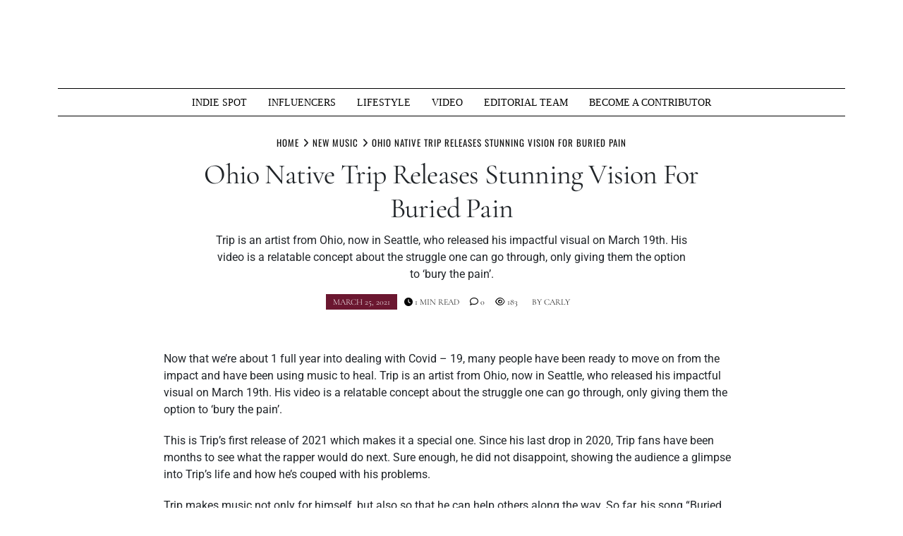

--- FILE ---
content_type: text/html; charset=UTF-8
request_url: https://muziquemagazine.com/ohio-native-trip-releases-stunning-vision-for-buried-pain/
body_size: 20536
content:
<!doctype html>
<html lang="en-US" prefix="og: https://ogp.me/ns#">
<head>
	<meta charset="UTF-8">
	<meta name="viewport" content="width=device-width, initial-scale=1">
	<link rel="profile" href="https://gmpg.org/xfn/11">
		<style>img:is([sizes="auto" i], [sizes^="auto," i]) { contain-intrinsic-size: 3000px 1500px }</style>
	
		<!-- Meta Tag Manager -->
		<meta name="keywords" content="Muzique Magazine, News, Music News, media news, breaking new, best news, entertainment news, business news, lifestyle news, music video, google news, gaming news, whats hot, indie music, independent artist, hip hop, rapper, hip hop news, artist interviews, upcoming artist, upcoming artist interview, muzique, alfred munoz, best music magazine, best indie magazine, Miami music, Miami music news, music blogger, new music, rock band, " />
		<!-- / Meta Tag Manager -->
<!-- Jetpack Site Verification Tags -->
<meta name="google-site-verification" content="w8pO4cs3q7lMEElM4mF7KJXkCMru8QqDvA53rNHsDv4" />
<meta name="msvalidate.01" content="E0B420CAB4509314866B5E4299C79AF9" />
<meta name="p:domain_verify" content="aaa50021bcca4a96000908703fda57ed" />
<!-- Google tag (gtag.js) consent mode dataLayer added by Site Kit -->
<script type="text/javascript" id="google_gtagjs-js-consent-mode-data-layer">
/* <![CDATA[ */
window.dataLayer = window.dataLayer || [];function gtag(){dataLayer.push(arguments);}
gtag('consent', 'default', {"ad_personalization":"denied","ad_storage":"denied","ad_user_data":"denied","analytics_storage":"denied","functionality_storage":"denied","security_storage":"denied","personalization_storage":"denied","region":["AT","BE","BG","CH","CY","CZ","DE","DK","EE","ES","FI","FR","GB","GR","HR","HU","IE","IS","IT","LI","LT","LU","LV","MT","NL","NO","PL","PT","RO","SE","SI","SK"],"wait_for_update":500});
window._googlesitekitConsentCategoryMap = {"statistics":["analytics_storage"],"marketing":["ad_storage","ad_user_data","ad_personalization"],"functional":["functionality_storage","security_storage"],"preferences":["personalization_storage"]};
window._googlesitekitConsents = {"ad_personalization":"denied","ad_storage":"denied","ad_user_data":"denied","analytics_storage":"denied","functionality_storage":"denied","security_storage":"denied","personalization_storage":"denied","region":["AT","BE","BG","CH","CY","CZ","DE","DK","EE","ES","FI","FR","GB","GR","HR","HU","IE","IS","IT","LI","LT","LU","LV","MT","NL","NO","PL","PT","RO","SE","SI","SK"],"wait_for_update":500};
/* ]]> */
</script>
<!-- End Google tag (gtag.js) consent mode dataLayer added by Site Kit -->

<!-- Search Engine Optimization by Rank Math - https://rankmath.com/ -->
<title>Ohio Native Trip Releases Stunning Vision For Buried Pain - Muzique Magazine</title>
<meta name="description" content="Trip is an artist from Ohio, now in Seattle, who released his impactful visual on March 19th. His video is a relatable concept about the struggle one can go through, only giving them the option to ‘bury the pain’."/>
<meta name="robots" content="follow, index, max-snippet:-1, max-video-preview:-1, max-image-preview:large"/>
<link rel="canonical" href="https://muziquemagazine.com/ohio-native-trip-releases-stunning-vision-for-buried-pain/" />
<meta property="og:locale" content="en_US" />
<meta property="og:type" content="article" />
<meta property="og:title" content="Ohio Native Trip Releases Stunning Vision For Buried Pain - Muzique Magazine" />
<meta property="og:description" content="Trip is an artist from Ohio, now in Seattle, who released his impactful visual on March 19th. His video is a relatable concept about the struggle one can go through, only giving them the option to ‘bury the pain’." />
<meta property="og:url" content="https://muziquemagazine.com/ohio-native-trip-releases-stunning-vision-for-buried-pain/" />
<meta property="og:site_name" content="Muzique Magazine" />
<meta property="article:publisher" content="https://www.facebook.com/muziquemagazine/" />
<meta property="article:author" content="https://www.facebook.com/alfredmunoz076/" />
<meta property="article:tag" content="buried pain" />
<meta property="article:tag" content="New Music" />
<meta property="article:tag" content="New Music Video" />
<meta property="article:tag" content="trip" />
<meta property="article:section" content="HIP HOP TITANS" />
<meta property="og:updated_time" content="2021-03-26T19:24:20-05:00" />
<meta property="fb:app_id" content="2058485874227419" />
<meta property="og:image" content="https://i0.wp.com/muziquemagazine.com/wp-content/uploads/2021/03/IMG-2496-scaled.jpg" />
<meta property="og:image:secure_url" content="https://i0.wp.com/muziquemagazine.com/wp-content/uploads/2021/03/IMG-2496-scaled.jpg" />
<meta property="og:image:width" content="1000" />
<meta property="og:image:height" content="667" />
<meta property="og:image:alt" content="Ohio Native Trip Releases Stunning Vision For Buried Pain" />
<meta property="og:image:type" content="image/jpeg" />
<meta property="article:published_time" content="2021-03-25T21:36:16-05:00" />
<meta property="article:modified_time" content="2021-03-26T19:24:20-05:00" />
<meta name="twitter:card" content="summary_large_image" />
<meta name="twitter:title" content="Ohio Native Trip Releases Stunning Vision For Buried Pain - Muzique Magazine" />
<meta name="twitter:description" content="Trip is an artist from Ohio, now in Seattle, who released his impactful visual on March 19th. His video is a relatable concept about the struggle one can go through, only giving them the option to ‘bury the pain’." />
<meta name="twitter:site" content="@muziquemag2" />
<meta name="twitter:creator" content="@muziquemag2" />
<meta name="twitter:image" content="https://i0.wp.com/muziquemagazine.com/wp-content/uploads/2021/03/IMG-2496-scaled.jpg" />
<meta name="twitter:label1" content="Written by" />
<meta name="twitter:data1" content="Carly" />
<meta name="twitter:label2" content="Time to read" />
<meta name="twitter:data2" content="Less than a minute" />
<script type="application/ld+json" class="rank-math-schema">{"@context":"https://schema.org","@graph":[{"@type":"Place","@id":"https://muziquemagazine.com/#place","address":{"@type":"PostalAddress","addressLocality":"Miami","addressRegion":"Florida","addressCountry":"USA"}},{"@type":"Organization","@id":"https://muziquemagazine.com/#organization","name":"Muzique Magazine","url":"https://muziquemagazine.com","sameAs":["https://www.facebook.com/muziquemagazine/","https://twitter.com/muziquemag2"],"address":{"@type":"PostalAddress","addressLocality":"Miami","addressRegion":"Florida","addressCountry":"USA"},"logo":{"@type":"ImageObject","@id":"https://muziquemagazine.com/#logo","url":"https://muziquemagazine.com/wp-content/uploads/2020/08/53790481_2372993402719293_3337235210134618112_o.jpg","contentUrl":"https://muziquemagazine.com/wp-content/uploads/2020/08/53790481_2372993402719293_3337235210134618112_o.jpg","caption":"Muzique Magazine","inLanguage":"en-US","width":"800","height":"800"},"location":{"@id":"https://muziquemagazine.com/#place"}},{"@type":"WebSite","@id":"https://muziquemagazine.com/#website","url":"https://muziquemagazine.com","name":"Muzique Magazine","publisher":{"@id":"https://muziquemagazine.com/#organization"},"inLanguage":"en-US"},{"@type":"ImageObject","@id":"https://i0.wp.com/muziquemagazine.com/wp-content/uploads/2021/03/IMG-2496-scaled.jpg?fit=1000%2C667&amp;ssl=1","url":"https://i0.wp.com/muziquemagazine.com/wp-content/uploads/2021/03/IMG-2496-scaled.jpg?fit=1000%2C667&amp;ssl=1","width":"1000","height":"667","inLanguage":"en-US"},{"@type":"BreadcrumbList","@id":"https://muziquemagazine.com/ohio-native-trip-releases-stunning-vision-for-buried-pain/#breadcrumb","itemListElement":[{"@type":"ListItem","position":"1","item":{"@id":"https://muziquemagazine.com","name":"Home"}},{"@type":"ListItem","position":"2","item":{"@id":"https://muziquemagazine.com/ohio-native-trip-releases-stunning-vision-for-buried-pain/","name":"Ohio Native Trip Releases Stunning Vision For Buried Pain"}}]},{"@type":"WebPage","@id":"https://muziquemagazine.com/ohio-native-trip-releases-stunning-vision-for-buried-pain/#webpage","url":"https://muziquemagazine.com/ohio-native-trip-releases-stunning-vision-for-buried-pain/","name":"Ohio Native Trip Releases Stunning Vision For Buried Pain - Muzique Magazine","datePublished":"2021-03-25T21:36:16-05:00","dateModified":"2021-03-26T19:24:20-05:00","isPartOf":{"@id":"https://muziquemagazine.com/#website"},"primaryImageOfPage":{"@id":"https://i0.wp.com/muziquemagazine.com/wp-content/uploads/2021/03/IMG-2496-scaled.jpg?fit=1000%2C667&amp;ssl=1"},"inLanguage":"en-US","breadcrumb":{"@id":"https://muziquemagazine.com/ohio-native-trip-releases-stunning-vision-for-buried-pain/#breadcrumb"}},{"@type":"Person","@id":"https://muziquemagazine.com/ohio-native-trip-releases-stunning-vision-for-buried-pain/#author","name":"Carly","image":{"@type":"ImageObject","@id":"https://muziquemagazine.com/wp-content/uploads/2022/08/Screenshot-2022-08-23-115100-96x96.png","url":"https://muziquemagazine.com/wp-content/uploads/2022/08/Screenshot-2022-08-23-115100-96x96.png","caption":"Carly","inLanguage":"en-US"},"worksFor":{"@id":"https://muziquemagazine.com/#organization"}},{"@type":"Article","headline":"Ohio Native Trip Releases Stunning Vision For Buried Pain - Muzique Magazine","datePublished":"2021-03-25T21:36:16-05:00","dateModified":"2021-03-26T19:24:20-05:00","author":{"@id":"https://muziquemagazine.com/ohio-native-trip-releases-stunning-vision-for-buried-pain/#author","name":"Carly"},"publisher":{"@id":"https://muziquemagazine.com/#organization"},"description":"Trip is an artist from Ohio, now in Seattle, who released his impactful visual on March 19th. His video is a relatable concept about the struggle one can go through, only giving them the option to \u2018bury the pain\u2019.","name":"Ohio Native Trip Releases Stunning Vision For Buried Pain - Muzique Magazine","@id":"https://muziquemagazine.com/ohio-native-trip-releases-stunning-vision-for-buried-pain/#richSnippet","isPartOf":{"@id":"https://muziquemagazine.com/ohio-native-trip-releases-stunning-vision-for-buried-pain/#webpage"},"image":{"@id":"https://i0.wp.com/muziquemagazine.com/wp-content/uploads/2021/03/IMG-2496-scaled.jpg?fit=1000%2C667&amp;ssl=1"},"inLanguage":"en-US","mainEntityOfPage":{"@id":"https://muziquemagazine.com/ohio-native-trip-releases-stunning-vision-for-buried-pain/#webpage"}}]}</script>
<!-- /Rank Math WordPress SEO plugin -->

<link rel='dns-prefetch' href='//www.googletagmanager.com' />
<link rel='dns-prefetch' href='//stats.wp.com' />
<link rel='dns-prefetch' href='//fundingchoicesmessages.google.com' />
<link rel='preconnect' href='//i0.wp.com' />
<link rel='preconnect' href='//c0.wp.com' />
<link rel="alternate" type="application/rss+xml" title="Muzique Magazine &raquo; Feed" href="https://muziquemagazine.com/feed/" />
<link rel="alternate" type="application/rss+xml" title="Muzique Magazine &raquo; Comments Feed" href="https://muziquemagazine.com/comments/feed/" />
		<style>
			.lazyload,
			.lazyloading {
				max-width: 100%;
			}
		</style>
		<script type="text/javascript">
/* <![CDATA[ */
window._wpemojiSettings = {"baseUrl":"https:\/\/s.w.org\/images\/core\/emoji\/16.0.1\/72x72\/","ext":".png","svgUrl":"https:\/\/s.w.org\/images\/core\/emoji\/16.0.1\/svg\/","svgExt":".svg","source":{"concatemoji":"https:\/\/muziquemagazine.com\/wp-includes\/js\/wp-emoji-release.min.js?ver=1a355b0a1c68bfb881b2e5b2c85c5037"}};
/*! This file is auto-generated */
!function(s,n){var o,i,e;function c(e){try{var t={supportTests:e,timestamp:(new Date).valueOf()};sessionStorage.setItem(o,JSON.stringify(t))}catch(e){}}function p(e,t,n){e.clearRect(0,0,e.canvas.width,e.canvas.height),e.fillText(t,0,0);var t=new Uint32Array(e.getImageData(0,0,e.canvas.width,e.canvas.height).data),a=(e.clearRect(0,0,e.canvas.width,e.canvas.height),e.fillText(n,0,0),new Uint32Array(e.getImageData(0,0,e.canvas.width,e.canvas.height).data));return t.every(function(e,t){return e===a[t]})}function u(e,t){e.clearRect(0,0,e.canvas.width,e.canvas.height),e.fillText(t,0,0);for(var n=e.getImageData(16,16,1,1),a=0;a<n.data.length;a++)if(0!==n.data[a])return!1;return!0}function f(e,t,n,a){switch(t){case"flag":return n(e,"\ud83c\udff3\ufe0f\u200d\u26a7\ufe0f","\ud83c\udff3\ufe0f\u200b\u26a7\ufe0f")?!1:!n(e,"\ud83c\udde8\ud83c\uddf6","\ud83c\udde8\u200b\ud83c\uddf6")&&!n(e,"\ud83c\udff4\udb40\udc67\udb40\udc62\udb40\udc65\udb40\udc6e\udb40\udc67\udb40\udc7f","\ud83c\udff4\u200b\udb40\udc67\u200b\udb40\udc62\u200b\udb40\udc65\u200b\udb40\udc6e\u200b\udb40\udc67\u200b\udb40\udc7f");case"emoji":return!a(e,"\ud83e\udedf")}return!1}function g(e,t,n,a){var r="undefined"!=typeof WorkerGlobalScope&&self instanceof WorkerGlobalScope?new OffscreenCanvas(300,150):s.createElement("canvas"),o=r.getContext("2d",{willReadFrequently:!0}),i=(o.textBaseline="top",o.font="600 32px Arial",{});return e.forEach(function(e){i[e]=t(o,e,n,a)}),i}function t(e){var t=s.createElement("script");t.src=e,t.defer=!0,s.head.appendChild(t)}"undefined"!=typeof Promise&&(o="wpEmojiSettingsSupports",i=["flag","emoji"],n.supports={everything:!0,everythingExceptFlag:!0},e=new Promise(function(e){s.addEventListener("DOMContentLoaded",e,{once:!0})}),new Promise(function(t){var n=function(){try{var e=JSON.parse(sessionStorage.getItem(o));if("object"==typeof e&&"number"==typeof e.timestamp&&(new Date).valueOf()<e.timestamp+604800&&"object"==typeof e.supportTests)return e.supportTests}catch(e){}return null}();if(!n){if("undefined"!=typeof Worker&&"undefined"!=typeof OffscreenCanvas&&"undefined"!=typeof URL&&URL.createObjectURL&&"undefined"!=typeof Blob)try{var e="postMessage("+g.toString()+"("+[JSON.stringify(i),f.toString(),p.toString(),u.toString()].join(",")+"));",a=new Blob([e],{type:"text/javascript"}),r=new Worker(URL.createObjectURL(a),{name:"wpTestEmojiSupports"});return void(r.onmessage=function(e){c(n=e.data),r.terminate(),t(n)})}catch(e){}c(n=g(i,f,p,u))}t(n)}).then(function(e){for(var t in e)n.supports[t]=e[t],n.supports.everything=n.supports.everything&&n.supports[t],"flag"!==t&&(n.supports.everythingExceptFlag=n.supports.everythingExceptFlag&&n.supports[t]);n.supports.everythingExceptFlag=n.supports.everythingExceptFlag&&!n.supports.flag,n.DOMReady=!1,n.readyCallback=function(){n.DOMReady=!0}}).then(function(){return e}).then(function(){var e;n.supports.everything||(n.readyCallback(),(e=n.source||{}).concatemoji?t(e.concatemoji):e.wpemoji&&e.twemoji&&(t(e.twemoji),t(e.wpemoji)))}))}((window,document),window._wpemojiSettings);
/* ]]> */
</script>
<!-- muziquemagazine.com is managing ads with Advanced Ads 2.0.16 – https://wpadvancedads.com/ --><script id="muziq-ready">
			window.advanced_ads_ready=function(e,a){a=a||"complete";var d=function(e){return"interactive"===a?"loading"!==e:"complete"===e};d(document.readyState)?e():document.addEventListener("readystatechange",(function(a){d(a.target.readyState)&&e()}),{once:"interactive"===a})},window.advanced_ads_ready_queue=window.advanced_ads_ready_queue||[];		</script>
		<link rel='stylesheet' id='sbi_styles-css' href='https://muziquemagazine.com/wp-content/plugins/instagram-feed/css/sbi-styles.min.css?ver=6.10.0' type='text/css' media='all' />
<style id='wp-emoji-styles-inline-css' type='text/css'>

	img.wp-smiley, img.emoji {
		display: inline !important;
		border: none !important;
		box-shadow: none !important;
		height: 1em !important;
		width: 1em !important;
		margin: 0 0.07em !important;
		vertical-align: -0.1em !important;
		background: none !important;
		padding: 0 !important;
	}
</style>
<link rel='stylesheet' id='wp-block-library-css' href='https://c0.wp.com/c/6.8.3/wp-includes/css/dist/block-library/style.min.css' type='text/css' media='all' />
<style id='wp-block-library-theme-inline-css' type='text/css'>
.wp-block-audio :where(figcaption){color:#555;font-size:13px;text-align:center}.is-dark-theme .wp-block-audio :where(figcaption){color:#ffffffa6}.wp-block-audio{margin:0 0 1em}.wp-block-code{border:1px solid #ccc;border-radius:4px;font-family:Menlo,Consolas,monaco,monospace;padding:.8em 1em}.wp-block-embed :where(figcaption){color:#555;font-size:13px;text-align:center}.is-dark-theme .wp-block-embed :where(figcaption){color:#ffffffa6}.wp-block-embed{margin:0 0 1em}.blocks-gallery-caption{color:#555;font-size:13px;text-align:center}.is-dark-theme .blocks-gallery-caption{color:#ffffffa6}:root :where(.wp-block-image figcaption){color:#555;font-size:13px;text-align:center}.is-dark-theme :root :where(.wp-block-image figcaption){color:#ffffffa6}.wp-block-image{margin:0 0 1em}.wp-block-pullquote{border-bottom:4px solid;border-top:4px solid;color:currentColor;margin-bottom:1.75em}.wp-block-pullquote cite,.wp-block-pullquote footer,.wp-block-pullquote__citation{color:currentColor;font-size:.8125em;font-style:normal;text-transform:uppercase}.wp-block-quote{border-left:.25em solid;margin:0 0 1.75em;padding-left:1em}.wp-block-quote cite,.wp-block-quote footer{color:currentColor;font-size:.8125em;font-style:normal;position:relative}.wp-block-quote:where(.has-text-align-right){border-left:none;border-right:.25em solid;padding-left:0;padding-right:1em}.wp-block-quote:where(.has-text-align-center){border:none;padding-left:0}.wp-block-quote.is-large,.wp-block-quote.is-style-large,.wp-block-quote:where(.is-style-plain){border:none}.wp-block-search .wp-block-search__label{font-weight:700}.wp-block-search__button{border:1px solid #ccc;padding:.375em .625em}:where(.wp-block-group.has-background){padding:1.25em 2.375em}.wp-block-separator.has-css-opacity{opacity:.4}.wp-block-separator{border:none;border-bottom:2px solid;margin-left:auto;margin-right:auto}.wp-block-separator.has-alpha-channel-opacity{opacity:1}.wp-block-separator:not(.is-style-wide):not(.is-style-dots){width:100px}.wp-block-separator.has-background:not(.is-style-dots){border-bottom:none;height:1px}.wp-block-separator.has-background:not(.is-style-wide):not(.is-style-dots){height:2px}.wp-block-table{margin:0 0 1em}.wp-block-table td,.wp-block-table th{word-break:normal}.wp-block-table :where(figcaption){color:#555;font-size:13px;text-align:center}.is-dark-theme .wp-block-table :where(figcaption){color:#ffffffa6}.wp-block-video :where(figcaption){color:#555;font-size:13px;text-align:center}.is-dark-theme .wp-block-video :where(figcaption){color:#ffffffa6}.wp-block-video{margin:0 0 1em}:root :where(.wp-block-template-part.has-background){margin-bottom:0;margin-top:0;padding:1.25em 2.375em}
</style>
<style id='classic-theme-styles-inline-css' type='text/css'>
/*! This file is auto-generated */
.wp-block-button__link{color:#fff;background-color:#32373c;border-radius:9999px;box-shadow:none;text-decoration:none;padding:calc(.667em + 2px) calc(1.333em + 2px);font-size:1.125em}.wp-block-file__button{background:#32373c;color:#fff;text-decoration:none}
</style>
<link rel='stylesheet' id='mediaelement-css' href='https://c0.wp.com/c/6.8.3/wp-includes/js/mediaelement/mediaelementplayer-legacy.min.css' type='text/css' media='all' />
<link rel='stylesheet' id='wp-mediaelement-css' href='https://c0.wp.com/c/6.8.3/wp-includes/js/mediaelement/wp-mediaelement.min.css' type='text/css' media='all' />
<style id='jetpack-sharing-buttons-style-inline-css' type='text/css'>
.jetpack-sharing-buttons__services-list{display:flex;flex-direction:row;flex-wrap:wrap;gap:0;list-style-type:none;margin:5px;padding:0}.jetpack-sharing-buttons__services-list.has-small-icon-size{font-size:12px}.jetpack-sharing-buttons__services-list.has-normal-icon-size{font-size:16px}.jetpack-sharing-buttons__services-list.has-large-icon-size{font-size:24px}.jetpack-sharing-buttons__services-list.has-huge-icon-size{font-size:36px}@media print{.jetpack-sharing-buttons__services-list{display:none!important}}.editor-styles-wrapper .wp-block-jetpack-sharing-buttons{gap:0;padding-inline-start:0}ul.jetpack-sharing-buttons__services-list.has-background{padding:1.25em 2.375em}
</style>
<link rel='stylesheet' id='coblocks-frontend-css' href='https://muziquemagazine.com/wp-content/plugins/coblocks/dist/style-coblocks-1.css?ver=3.1.16' type='text/css' media='all' />
<link rel='stylesheet' id='coblocks-extensions-css' href='https://muziquemagazine.com/wp-content/plugins/coblocks/dist/style-coblocks-extensions.css?ver=3.1.16' type='text/css' media='all' />
<link rel='stylesheet' id='coblocks-animation-css' href='https://muziquemagazine.com/wp-content/plugins/coblocks/dist/style-coblocks-animation.css?ver=2677611078ee87eb3b1c' type='text/css' media='all' />
<style id='global-styles-inline-css' type='text/css'>
:root{--wp--preset--aspect-ratio--square: 1;--wp--preset--aspect-ratio--4-3: 4/3;--wp--preset--aspect-ratio--3-4: 3/4;--wp--preset--aspect-ratio--3-2: 3/2;--wp--preset--aspect-ratio--2-3: 2/3;--wp--preset--aspect-ratio--16-9: 16/9;--wp--preset--aspect-ratio--9-16: 9/16;--wp--preset--color--black: #000000;--wp--preset--color--cyan-bluish-gray: #abb8c3;--wp--preset--color--white: #ffffff;--wp--preset--color--pale-pink: #f78da7;--wp--preset--color--vivid-red: #cf2e2e;--wp--preset--color--luminous-vivid-orange: #ff6900;--wp--preset--color--luminous-vivid-amber: #fcb900;--wp--preset--color--light-green-cyan: #7bdcb5;--wp--preset--color--vivid-green-cyan: #00d084;--wp--preset--color--pale-cyan-blue: #8ed1fc;--wp--preset--color--vivid-cyan-blue: #0693e3;--wp--preset--color--vivid-purple: #9b51e0;--wp--preset--gradient--vivid-cyan-blue-to-vivid-purple: linear-gradient(135deg,rgba(6,147,227,1) 0%,rgb(155,81,224) 100%);--wp--preset--gradient--light-green-cyan-to-vivid-green-cyan: linear-gradient(135deg,rgb(122,220,180) 0%,rgb(0,208,130) 100%);--wp--preset--gradient--luminous-vivid-amber-to-luminous-vivid-orange: linear-gradient(135deg,rgba(252,185,0,1) 0%,rgba(255,105,0,1) 100%);--wp--preset--gradient--luminous-vivid-orange-to-vivid-red: linear-gradient(135deg,rgba(255,105,0,1) 0%,rgb(207,46,46) 100%);--wp--preset--gradient--very-light-gray-to-cyan-bluish-gray: linear-gradient(135deg,rgb(238,238,238) 0%,rgb(169,184,195) 100%);--wp--preset--gradient--cool-to-warm-spectrum: linear-gradient(135deg,rgb(74,234,220) 0%,rgb(151,120,209) 20%,rgb(207,42,186) 40%,rgb(238,44,130) 60%,rgb(251,105,98) 80%,rgb(254,248,76) 100%);--wp--preset--gradient--blush-light-purple: linear-gradient(135deg,rgb(255,206,236) 0%,rgb(152,150,240) 100%);--wp--preset--gradient--blush-bordeaux: linear-gradient(135deg,rgb(254,205,165) 0%,rgb(254,45,45) 50%,rgb(107,0,62) 100%);--wp--preset--gradient--luminous-dusk: linear-gradient(135deg,rgb(255,203,112) 0%,rgb(199,81,192) 50%,rgb(65,88,208) 100%);--wp--preset--gradient--pale-ocean: linear-gradient(135deg,rgb(255,245,203) 0%,rgb(182,227,212) 50%,rgb(51,167,181) 100%);--wp--preset--gradient--electric-grass: linear-gradient(135deg,rgb(202,248,128) 0%,rgb(113,206,126) 100%);--wp--preset--gradient--midnight: linear-gradient(135deg,rgb(2,3,129) 0%,rgb(40,116,252) 100%);--wp--preset--font-size--small: 13px;--wp--preset--font-size--medium: 20px;--wp--preset--font-size--large: 36px;--wp--preset--font-size--x-large: 42px;--wp--preset--spacing--20: 0.44rem;--wp--preset--spacing--30: 0.67rem;--wp--preset--spacing--40: 1rem;--wp--preset--spacing--50: 1.5rem;--wp--preset--spacing--60: 2.25rem;--wp--preset--spacing--70: 3.38rem;--wp--preset--spacing--80: 5.06rem;--wp--preset--shadow--natural: 6px 6px 9px rgba(0, 0, 0, 0.2);--wp--preset--shadow--deep: 12px 12px 50px rgba(0, 0, 0, 0.4);--wp--preset--shadow--sharp: 6px 6px 0px rgba(0, 0, 0, 0.2);--wp--preset--shadow--outlined: 6px 6px 0px -3px rgba(255, 255, 255, 1), 6px 6px rgba(0, 0, 0, 1);--wp--preset--shadow--crisp: 6px 6px 0px rgba(0, 0, 0, 1);}:where(.is-layout-flex){gap: 0.5em;}:where(.is-layout-grid){gap: 0.5em;}body .is-layout-flex{display: flex;}.is-layout-flex{flex-wrap: wrap;align-items: center;}.is-layout-flex > :is(*, div){margin: 0;}body .is-layout-grid{display: grid;}.is-layout-grid > :is(*, div){margin: 0;}:where(.wp-block-columns.is-layout-flex){gap: 2em;}:where(.wp-block-columns.is-layout-grid){gap: 2em;}:where(.wp-block-post-template.is-layout-flex){gap: 1.25em;}:where(.wp-block-post-template.is-layout-grid){gap: 1.25em;}.has-black-color{color: var(--wp--preset--color--black) !important;}.has-cyan-bluish-gray-color{color: var(--wp--preset--color--cyan-bluish-gray) !important;}.has-white-color{color: var(--wp--preset--color--white) !important;}.has-pale-pink-color{color: var(--wp--preset--color--pale-pink) !important;}.has-vivid-red-color{color: var(--wp--preset--color--vivid-red) !important;}.has-luminous-vivid-orange-color{color: var(--wp--preset--color--luminous-vivid-orange) !important;}.has-luminous-vivid-amber-color{color: var(--wp--preset--color--luminous-vivid-amber) !important;}.has-light-green-cyan-color{color: var(--wp--preset--color--light-green-cyan) !important;}.has-vivid-green-cyan-color{color: var(--wp--preset--color--vivid-green-cyan) !important;}.has-pale-cyan-blue-color{color: var(--wp--preset--color--pale-cyan-blue) !important;}.has-vivid-cyan-blue-color{color: var(--wp--preset--color--vivid-cyan-blue) !important;}.has-vivid-purple-color{color: var(--wp--preset--color--vivid-purple) !important;}.has-black-background-color{background-color: var(--wp--preset--color--black) !important;}.has-cyan-bluish-gray-background-color{background-color: var(--wp--preset--color--cyan-bluish-gray) !important;}.has-white-background-color{background-color: var(--wp--preset--color--white) !important;}.has-pale-pink-background-color{background-color: var(--wp--preset--color--pale-pink) !important;}.has-vivid-red-background-color{background-color: var(--wp--preset--color--vivid-red) !important;}.has-luminous-vivid-orange-background-color{background-color: var(--wp--preset--color--luminous-vivid-orange) !important;}.has-luminous-vivid-amber-background-color{background-color: var(--wp--preset--color--luminous-vivid-amber) !important;}.has-light-green-cyan-background-color{background-color: var(--wp--preset--color--light-green-cyan) !important;}.has-vivid-green-cyan-background-color{background-color: var(--wp--preset--color--vivid-green-cyan) !important;}.has-pale-cyan-blue-background-color{background-color: var(--wp--preset--color--pale-cyan-blue) !important;}.has-vivid-cyan-blue-background-color{background-color: var(--wp--preset--color--vivid-cyan-blue) !important;}.has-vivid-purple-background-color{background-color: var(--wp--preset--color--vivid-purple) !important;}.has-black-border-color{border-color: var(--wp--preset--color--black) !important;}.has-cyan-bluish-gray-border-color{border-color: var(--wp--preset--color--cyan-bluish-gray) !important;}.has-white-border-color{border-color: var(--wp--preset--color--white) !important;}.has-pale-pink-border-color{border-color: var(--wp--preset--color--pale-pink) !important;}.has-vivid-red-border-color{border-color: var(--wp--preset--color--vivid-red) !important;}.has-luminous-vivid-orange-border-color{border-color: var(--wp--preset--color--luminous-vivid-orange) !important;}.has-luminous-vivid-amber-border-color{border-color: var(--wp--preset--color--luminous-vivid-amber) !important;}.has-light-green-cyan-border-color{border-color: var(--wp--preset--color--light-green-cyan) !important;}.has-vivid-green-cyan-border-color{border-color: var(--wp--preset--color--vivid-green-cyan) !important;}.has-pale-cyan-blue-border-color{border-color: var(--wp--preset--color--pale-cyan-blue) !important;}.has-vivid-cyan-blue-border-color{border-color: var(--wp--preset--color--vivid-cyan-blue) !important;}.has-vivid-purple-border-color{border-color: var(--wp--preset--color--vivid-purple) !important;}.has-vivid-cyan-blue-to-vivid-purple-gradient-background{background: var(--wp--preset--gradient--vivid-cyan-blue-to-vivid-purple) !important;}.has-light-green-cyan-to-vivid-green-cyan-gradient-background{background: var(--wp--preset--gradient--light-green-cyan-to-vivid-green-cyan) !important;}.has-luminous-vivid-amber-to-luminous-vivid-orange-gradient-background{background: var(--wp--preset--gradient--luminous-vivid-amber-to-luminous-vivid-orange) !important;}.has-luminous-vivid-orange-to-vivid-red-gradient-background{background: var(--wp--preset--gradient--luminous-vivid-orange-to-vivid-red) !important;}.has-very-light-gray-to-cyan-bluish-gray-gradient-background{background: var(--wp--preset--gradient--very-light-gray-to-cyan-bluish-gray) !important;}.has-cool-to-warm-spectrum-gradient-background{background: var(--wp--preset--gradient--cool-to-warm-spectrum) !important;}.has-blush-light-purple-gradient-background{background: var(--wp--preset--gradient--blush-light-purple) !important;}.has-blush-bordeaux-gradient-background{background: var(--wp--preset--gradient--blush-bordeaux) !important;}.has-luminous-dusk-gradient-background{background: var(--wp--preset--gradient--luminous-dusk) !important;}.has-pale-ocean-gradient-background{background: var(--wp--preset--gradient--pale-ocean) !important;}.has-electric-grass-gradient-background{background: var(--wp--preset--gradient--electric-grass) !important;}.has-midnight-gradient-background{background: var(--wp--preset--gradient--midnight) !important;}.has-small-font-size{font-size: var(--wp--preset--font-size--small) !important;}.has-medium-font-size{font-size: var(--wp--preset--font-size--medium) !important;}.has-large-font-size{font-size: var(--wp--preset--font-size--large) !important;}.has-x-large-font-size{font-size: var(--wp--preset--font-size--x-large) !important;}
:where(.wp-block-post-template.is-layout-flex){gap: 1.25em;}:where(.wp-block-post-template.is-layout-grid){gap: 1.25em;}
:where(.wp-block-columns.is-layout-flex){gap: 2em;}:where(.wp-block-columns.is-layout-grid){gap: 2em;}
:root :where(.wp-block-pullquote){font-size: 1.5em;line-height: 1.6;}
</style>
<link rel='stylesheet' id='wp-components-css' href='https://c0.wp.com/c/6.8.3/wp-includes/css/dist/components/style.min.css' type='text/css' media='all' />
<link rel='stylesheet' id='godaddy-styles-css' href='https://muziquemagazine.com/wp-content/mu-plugins/vendor/wpex/godaddy-launch/includes/Dependencies/GoDaddy/Styles/build/latest.css?ver=2.0.2' type='text/css' media='all' />
<style id='tenzin-news-magazine-style-inline-inline-css' type='text/css'>
 :root {
       --body-font: Roboto;
       --heading-font: Cormorant Garamond;
    }
 :root {
                    --border-border-size: 10px;
                    --border-border-color: #000;
                   --heading-style: center;
                   --heading-line-color: #000;
                   --heading-line-size: 1px;
                   --heading-font-family: "Cormorant Garamond", serif;
                   --heading-font-size: 28px;
                   --heading-font-transform: uppercase;
                   --heading-font-letter-spacing: 0px;
                   --heading-sub-font-family: "Oswald", serif;
                   --heading-sub-font-size: 12px;
                   --heading-sub-font-transform: uppercase;
                   --heading-sub-font-letter-spacing: 4px;
                    --primary-font-post-heading: "Cormorant Garamond", serif;
                    --header-nav-transform: uppercase;
                    --var-heading-h1: 2.5rem;
                    --var-heading-h2: 2rem;
                    --var-heading-h3: 1.75rem;
                    --var-heading-h4: 1.5rem;
                    --var-heading-h5: 1.25rem;
                    --var-heading-h6: 1rem;
                    --primary-font-entry: "Cormorant Garamond", serif;
                    --primary-entry-text-transform: uppercase;
                    --primary-entry-text-color: #000;
                    --primary-entry-text-size: 12px;
                    --header-nav-font-size: 16px;
                    --header-nav-height: 38px;
                    --header-nav-color: #000;
                    --header-nav-font: "Cormorant Garamond", serif;
                    --font-logo: "Oswald", serif;
                    --header-nav-bg: #000;
                    --header-nav-line-color: #000;
                }
</style>
<link rel='stylesheet' id='tenzin-news-magazine-google-fonts-css' href='https://muziquemagazine.com/wp-content/fonts/ec7295e0f48eefdc270123a3ffa07112.css' type='text/css' media='all' />
<link rel='stylesheet' id='tenzin-news-magazine-style-css' href='https://muziquemagazine.com/wp-content/themes/tenzin-news-magazine/style.css?ver=1.3.1' type='text/css' media='all' />
<style id='tenzin-news-magazine-style-inline-css' type='text/css'>

    /* Color */
    :root {
		--header-text-color: #;
    }
    
    /* Typograhpy */
    :root {
        --font-heading: "Fira Sans", serif;
        --font-main: -apple-system, BlinkMacSystemFont,"Merriweather", "Segoe UI", Roboto, Oxygen-Sans, Ubuntu, Cantarell, "Helvetica Neue", sans-serif;
    }

    body,
	button, input, select, optgroup, textarea {
        font-family: "Merriweather", serif;
	}

	.site-title a {
        font-family: "Fira Sans", serif;
	}
    
	.site-description {
        font-family: "Roboto", serif;
	}
	.home-border-item {
	    --primary-custom-border-color: #000;
	}
	.home-border-item .row {
        --bs-gutter-x: 1.5rem;
    }
    
</style>
<link rel='stylesheet' id='tenzin-news-magazine-main-style-css' href='https://muziquemagazine.com/wp-content/themes/tenzin-news-magazine/assets/build/css/main.min.css?ver=1.3.1' type='text/css' media='all' />
<link rel='stylesheet' id='crt-manage-author-widget-css' href='https://muziquemagazine.com/wp-content/plugins/crt-manage//assets/css/author-style.css?ver=1.0.3' type='text/css' media='all' />
<script type="text/javascript" src="https://c0.wp.com/c/6.8.3/wp-includes/js/jquery/jquery.min.js" id="jquery-core-js"></script>
<script type="text/javascript" src="https://c0.wp.com/c/6.8.3/wp-includes/js/jquery/jquery-migrate.min.js" id="jquery-migrate-js"></script>

<!-- Google tag (gtag.js) snippet added by Site Kit -->
<!-- Google Analytics snippet added by Site Kit -->
<script type="text/javascript" src="https://www.googletagmanager.com/gtag/js?id=GT-WF83D3F" id="google_gtagjs-js" async></script>
<script type="text/javascript" id="google_gtagjs-js-after">
/* <![CDATA[ */
window.dataLayer = window.dataLayer || [];function gtag(){dataLayer.push(arguments);}
gtag("set","linker",{"domains":["muziquemagazine.com"]});
gtag("js", new Date());
gtag("set", "developer_id.dZTNiMT", true);
gtag("config", "GT-WF83D3F", {"googlesitekit_post_type":"post"});
/* ]]> */
</script>
<script type="text/javascript" id="smush-lazy-load-js-before">
/* <![CDATA[ */
var smushLazyLoadOptions = {"autoResizingEnabled":false,"autoResizeOptions":{"precision":5,"skipAutoWidth":true}};
/* ]]> */
</script>
<script type="text/javascript" src="https://muziquemagazine.com/wp-content/plugins/wp-smushit/app/assets/js/smush-lazy-load.min.js?ver=3.23.1" id="smush-lazy-load-js"></script>
<link rel="https://api.w.org/" href="https://muziquemagazine.com/wp-json/" /><link rel="alternate" title="JSON" type="application/json" href="https://muziquemagazine.com/wp-json/wp/v2/posts/22294" /><link rel="EditURI" type="application/rsd+xml" title="RSD" href="https://muziquemagazine.com/xmlrpc.php?rsd" />

<link rel='shortlink' href='https://muziquemagazine.com/?p=22294' />
<link rel="alternate" title="oEmbed (JSON)" type="application/json+oembed" href="https://muziquemagazine.com/wp-json/oembed/1.0/embed?url=https%3A%2F%2Fmuziquemagazine.com%2Fohio-native-trip-releases-stunning-vision-for-buried-pain%2F" />
<link rel="alternate" title="oEmbed (XML)" type="text/xml+oembed" href="https://muziquemagazine.com/wp-json/oembed/1.0/embed?url=https%3A%2F%2Fmuziquemagazine.com%2Fohio-native-trip-releases-stunning-vision-for-buried-pain%2F&#038;format=xml" />
<meta name="generator" content="Site Kit by Google 1.170.0" /><meta name="p:domain_verify" content="60c0ae61eaa74af147af6bc22fe3e491"/><script type="text/javascript">
(function(url){
	if(/(?:Chrome\/26\.0\.1410\.63 Safari\/537\.31|WordfenceTestMonBot)/.test(navigator.userAgent)){ return; }
	var addEvent = function(evt, handler) {
		if (window.addEventListener) {
			document.addEventListener(evt, handler, false);
		} else if (window.attachEvent) {
			document.attachEvent('on' + evt, handler);
		}
	};
	var removeEvent = function(evt, handler) {
		if (window.removeEventListener) {
			document.removeEventListener(evt, handler, false);
		} else if (window.detachEvent) {
			document.detachEvent('on' + evt, handler);
		}
	};
	var evts = 'contextmenu dblclick drag dragend dragenter dragleave dragover dragstart drop keydown keypress keyup mousedown mousemove mouseout mouseover mouseup mousewheel scroll'.split(' ');
	var logHuman = function() {
		if (window.wfLogHumanRan) { return; }
		window.wfLogHumanRan = true;
		var wfscr = document.createElement('script');
		wfscr.type = 'text/javascript';
		wfscr.async = true;
		wfscr.src = url + '&r=' + Math.random();
		(document.getElementsByTagName('head')[0]||document.getElementsByTagName('body')[0]).appendChild(wfscr);
		for (var i = 0; i < evts.length; i++) {
			removeEvent(evts[i], logHuman);
		}
	};
	for (var i = 0; i < evts.length; i++) {
		addEvent(evts[i], logHuman);
	}
})('//muziquemagazine.com/?wordfence_lh=1&hid=483A3ED677F757109545C25EC6D7FECD');
</script>	<style>img#wpstats{display:none}</style>
				<script>
			document.documentElement.className = document.documentElement.className.replace('no-js', 'js');
		</script>
				<style>
			.no-js img.lazyload {
				display: none;
			}

			figure.wp-block-image img.lazyloading {
				min-width: 150px;
			}

			.lazyload,
			.lazyloading {
				--smush-placeholder-width: 100px;
				--smush-placeholder-aspect-ratio: 1/1;
				width: var(--smush-image-width, var(--smush-placeholder-width)) !important;
				aspect-ratio: var(--smush-image-aspect-ratio, var(--smush-placeholder-aspect-ratio)) !important;
			}

						.lazyload, .lazyloading {
				opacity: 0;
			}

			.lazyloaded {
				opacity: 1;
				transition: opacity 400ms;
				transition-delay: 0ms;
			}

					</style>
		
<!-- Google AdSense meta tags added by Site Kit -->
<meta name="google-adsense-platform-account" content="ca-host-pub-2644536267352236">
<meta name="google-adsense-platform-domain" content="sitekit.withgoogle.com">
<!-- End Google AdSense meta tags added by Site Kit -->
      <meta name="onesignal" content="wordpress-plugin"/>
            <script>

      window.OneSignalDeferred = window.OneSignalDeferred || [];

      OneSignalDeferred.push(function(OneSignal) {
        var oneSignal_options = {};
        window._oneSignalInitOptions = oneSignal_options;

        oneSignal_options['serviceWorkerParam'] = { scope: '/' };
oneSignal_options['serviceWorkerPath'] = 'OneSignalSDKWorker.js.php';

        OneSignal.Notifications.setDefaultUrl("https://muziquemagazine.com");

        oneSignal_options['wordpress'] = true;
oneSignal_options['appId'] = 'a8ddf3ef-dc33-4259-8ea7-51f48efc406c';
oneSignal_options['allowLocalhostAsSecureOrigin'] = true;
oneSignal_options['welcomeNotification'] = { };
oneSignal_options['welcomeNotification']['title'] = "Muzique Magazine";
oneSignal_options['welcomeNotification']['message'] = "";
oneSignal_options['path'] = "https://muziquemagazine.com/wp-content/plugins/onesignal-free-web-push-notifications/sdk_files/";
oneSignal_options['safari_web_id'] = "NTcwYTljMTUtYTQ2NS00OTc5LTkwNDUtOWNlMTAwZTcyMzk2";
oneSignal_options['persistNotification'] = true;
oneSignal_options['promptOptions'] = { };
oneSignal_options['notifyButton'] = { };
oneSignal_options['notifyButton']['enable'] = true;
oneSignal_options['notifyButton']['position'] = 'bottom-left';
oneSignal_options['notifyButton']['theme'] = 'default';
oneSignal_options['notifyButton']['size'] = 'large';
oneSignal_options['notifyButton']['showCredit'] = true;
oneSignal_options['notifyButton']['text'] = {};
              OneSignal.init(window._oneSignalInitOptions);
              OneSignal.Slidedown.promptPush()      });

      function documentInitOneSignal() {
        var oneSignal_elements = document.getElementsByClassName("OneSignal-prompt");

        var oneSignalLinkClickHandler = function(event) { OneSignal.Notifications.requestPermission(); event.preventDefault(); };        for(var i = 0; i < oneSignal_elements.length; i++)
          oneSignal_elements[i].addEventListener('click', oneSignalLinkClickHandler, false);
      }

      if (document.readyState === 'complete') {
           documentInitOneSignal();
      }
      else {
           window.addEventListener("load", function(event){
               documentInitOneSignal();
          });
      }
    </script>
<link rel="icon" href="https://i0.wp.com/muziquemagazine.com/wp-content/uploads/2025/05/cropped-PHOTO-2025-03-22-11-52-56-e1746662695739.jpg?fit=32%2C32&#038;ssl=1" sizes="32x32" />
<link rel="icon" href="https://i0.wp.com/muziquemagazine.com/wp-content/uploads/2025/05/cropped-PHOTO-2025-03-22-11-52-56-e1746662695739.jpg?fit=184%2C192&#038;ssl=1" sizes="192x192" />
<link rel="apple-touch-icon" href="https://i0.wp.com/muziquemagazine.com/wp-content/uploads/2025/05/cropped-PHOTO-2025-03-22-11-52-56-e1746662695739.jpg?fit=173%2C180&#038;ssl=1" />
<meta name="msapplication-TileImage" content="https://i0.wp.com/muziquemagazine.com/wp-content/uploads/2025/05/cropped-PHOTO-2025-03-22-11-52-56-e1746662695739.jpg?fit=259%2C270&#038;ssl=1" />
		<style type="text/css" id="wp-custom-css">
			

:root {
    --primary-font-post-heading-default: 'Playfair Display', serif;
}

/* Footer Styles */
.footer__inner, 
.footer__copyright {
    background-color: #6b1730;
}

.footer__copyright {
    border-top: 1px solid #ffffff;
}

.head__sologan.head__sologan--footer img {
    filter: grayscale(0) invert(0);
}

.footer__menu li a {
    font-weight: 300 !important;
}

footer.entry-footer.entry-footer--single {
    display: none;
}

/* Header Styles */
.header__line .head__nav {
    border-bottom: 1px solid #000;
}

.head__nav .nav__desktop > ul > li > a {
    font-family: 'Playfair Display', serif;
    font-size: 0.9em;
}

/* Entry Styles */
.entry.entry_bg-color .entry__category {
    background-color: #e8d580;
}

.entry.entry_bg-color .entry__category a {
    color: black !important;
}

.entry.entry_bg-color .entry__date {
    background-color: #6b1730;
}

.entry__category {
    display: none;
}

/* Headings */
h1, .h1, 
h2, .h2, 
h3, .h3, 
h4, .h4, 
h5, .h5, 
h6, .h6 {
    font-weight: 500;
    letter-spacing: -0.02em;
}

h5 a:hover {
    text-decoration: none;
    color: #6b1730 !important;
}

h5.area-feature__title a:hover {
    color: white !important;
}

h5.area-feature__title {
    display: none;
}

/* Typography */
.area-feature__sub, 
.excerpt-default, 
.post-type-three__left--sub, 
.post-type-two__sub, 
.post-type-five__left--sub {
    font-size: 0.8em;
}

/* Area Feature Styles */
.area-feature__item, 
.area-feature__item:nth-child(2) {
    margin: 0 0 30px;
}

.area-feature .row > div:nth-child(2) .area-feature__title {
    text-align: center;
}

.area-feature .row > div:nth-child(2) .area-feature__content {
    padding: 0 !important;
}
.col-md-6.order-1.order-md-2 .area-feature__content {
  display: none;
}

/* Sidebar */
#post-sidebar .container.position-relative {
    border: 1px solid black;
}

section#block-13 {
    background-color: #6b1730;
}

.wp-block-latest-posts.wp-block-latest-posts__list {
    list-style: none;
    padding: 20px;
    margin: 0;
    border: 1px solid black;
    margin-top: -1em !important;
}

/* Layout Adjustments */
.col-md-6.order-1.order-md-2.mb-md-0.mb-3 .area-feature__item--inner .ratio32 {
    aspect-ratio: 3.5 / 5;
}

/* Pagination */
ul.page-numbers {
    font-weight: 300;
}

.pagination {
    background-color: #e8d580;
}

.comment-navigation .nav-previous a span.nav-title, 
.posts-navigation .nav-previous a span.nav-title, 
.post-navigation .nav-previous a span.nav-title, 
.comment-navigation .nav-next a span.nav-title, 
.posts-navigation .nav-next a span.nav-title, 
.post-navigation .nav-next a span.nav-title {
    font-weight: 300;
}

.ratio169 {
  aspect-ratio: 1 / 0.8;
	width: 70%;
}

.post-thumbnail.post-thumbnail_outer-thumb {
  display: flex;
  justify-content: center; /* Horizontal */
  align-items: center;     /* Vertical, if needed */
}		</style>
		</head>

<body class="wp-singular post-template-default single single-post postid-22294 single-format-standard wp-custom-logo wp-embed-responsive wp-theme-tenzin-news-magazine home-none-boxed aa-prefix-muziq-">
	    <a class="skip-link screen-reader-text" href="#content">Skip to content</a>

    <header class="head  header__inner header__line">
    <div class="head__row">
        <div class="container">
            <div class="row align-items-center">
                <div class="col-3">
                    <div class="d-inline-flex align-items-center">
                        



                    </div>
                </div>
                <div class="col-6">
                    <div class="head__logo">
            <div class="site-logo">
                        <a href="https://muziquemagazine.com/" rel="home">
                <h2 class="head__sologan">                <img class="dark lazyload" data-src="https://muziquemagazine.com/wp-content/uploads/2025/04/cropped-cropped-PHOTO-2025-03-22-11-52-56-scaled-1.jpg" alt="Muzique Magazine" src="[data-uri]" style="--smush-placeholder-width: 800px; --smush-placeholder-aspect-ratio: 800/243;">
                                </h2>            </a>
        </div>
    </div>

                </div>
                <div class="col-3">
                    <div class="d-flex justify-content-end align-items-center">
                        


                    </div>
                </div>
            </div>
        </div>
    </div>
    <div class="head__row" >
        <div class="container">
            <div class="row d-none d-md-block">
                <div class="col-md-12">
                    <div class="head__nav">
                        <nav class="nav__desktop" role="navigation" itemscope itemtype="https://schema.org/SiteNavigationElement">
    <ul id="menu-fly-out-menu" class="menu"><li id="menu-item-23177" class="menu-item menu-item-type-taxonomy menu-item-object-category menu-item-23177"><a href="https://muziquemagazine.com/indie-spot/">INDIE SPOT</a></li>
<li id="menu-item-27339" class="menu-item menu-item-type-taxonomy menu-item-object-category menu-item-27339"><a href="https://muziquemagazine.com/influencers/">INFLUENCERS</a></li>
<li id="menu-item-27340" class="menu-item menu-item-type-taxonomy menu-item-object-category menu-item-27340"><a href="https://muziquemagazine.com/lifestyle/">LIFESTYLE</a></li>
<li id="menu-item-27358" class="menu-item menu-item-type-taxonomy menu-item-object-category menu-item-27358"><a href="https://muziquemagazine.com/video/">VIDEO</a></li>
<li id="menu-item-28548" class="menu-item menu-item-type-post_type menu-item-object-page menu-item-28548"><a href="https://muziquemagazine.com/editorial-team/">Editorial Team</a></li>
<li id="menu-item-28549" class="menu-item menu-item-type-post_type menu-item-object-page menu-item-28549"><a href="https://muziquemagazine.com/become-a-contributor/">Become a Contributor</a></li>
</ul></nav>
                    </div>
                </div>
            </div>
        </div>
    </div>
        <div class="form-search v1">
    <div class="form-search__inner">
        <a class="btn-search-close" href="#" aria-label="Close Search" rel="nofollow">
            <i class="fa-solid fa-xmark"></i>
            <label>Press ESC to close</label>
        </a>
        <form role="search" method="get" class="search-form" action="https://muziquemagazine.com/">
				<label>
					<span class="screen-reader-text">Search for:</span>
					<input type="search" class="search-field" placeholder="Search &hellip;" value="" name="s" />
				</label>
				<input type="submit" class="search-submit" value="Search" />
			</form>
                    <div class="form-search__reference">
                <h3>Or check our Popular Categories...</h3>
                                                    <ul>
                                                    <li><a href="https://muziquemagazine.com/behind-the-scenes/">Behind The Scenes</a></li>
                                                    <li><a href="https://muziquemagazine.com/business/">BUSINESS</a></li>
                                                    <li><a href="https://muziquemagazine.com/culture/">CULTURE</a></li>
                                                    <li><a href="https://muziquemagazine.com/entrepreneurs/">ENTREPRENEURS</a></li>
                                                    <li><a href="https://muziquemagazine.com/fashion/">FASHION</a></li>
                                                    <li><a href="https://muziquemagazine.com/features/">FEATURE</a></li>
                                                    <li><a href="https://muziquemagazine.com/titans/">HIP HOP TITANS</a></li>
                                                    <li><a href="https://muziquemagazine.com/indie-spot/">INDIE SPOT</a></li>
                                                    <li><a href="https://muziquemagazine.com/influencers/">INFLUENCERS</a></li>
                                                    <li><a href="https://muziquemagazine.com/interview/">Interview</a></li>
                                                    <li><a href="https://muziquemagazine.com/investment/">INVESTMENT</a></li>
                                                    <li><a href="https://muziquemagazine.com/lifestyle/">LIFESTYLE</a></li>
                                                    <li><a href="https://muziquemagazine.com/movies/">Movies</a></li>
                                                    <li><a href="https://muziquemagazine.com/music/">Music</a></li>
                                                    <li><a href="https://muziquemagazine.com/music-reviews/">MUSIC REVIEW</a></li>
                                                    <li><a href="https://muziquemagazine.com/muzique-cover/">Muzique Cover</a></li>
                                                    <li><a href="https://muziquemagazine.com/new-music/">New Music</a></li>
                                                    <li><a href="https://muziquemagazine.com/opinion/">Opinion</a></li>
                                                    <li><a href="https://muziquemagazine.com/real-estate/">Real Estate</a></li>
                                                    <li><a href="https://muziquemagazine.com/review/">REVIEW</a></li>
                                                    <li><a href="https://muziquemagazine.com/tv/">TV</a></li>
                                                    <li><a href="https://muziquemagazine.com/uncategorized/">Uncategorized</a></li>
                                                    <li><a href="https://muziquemagazine.com/video/">VIDEO</a></li>
                                            </ul>
                            </div>
            </div>
</div>

</header>

<main  class="site-main single-no-sidebar" itemscope="" itemtype="https://schema.org/CreativeWork">
    <section class="single-header single-header__v1">
    <div class="container">
        <div class="single-page-heading border-left-right border-md-none border-sm-none">
            <div class="row">
                <div class="col-12">
                    			<div class="post-thumbnail post-thumbnail_outer-thumb">
                                <figure class="ratio lazy ratio169" data-src="https://muziquemagazine.com/wp-content/uploads/2021/03/IMG-2496-1000x600.jpg"></figure>
			</div><!-- .post-thumbnail -->
			                </div>
                <div class="col-12 text-center pt-2">
                    <div class="breadcrumb-option mt-3">
                        <nav role="navigation" aria-label="Breadcrumbs" class="breadcrumb-trail breadcrumbs" itemprop="breadcrumb"><ul class="trail-items" itemscope itemtype="http://schema.org/BreadcrumbList"><meta name="numberOfItems" content="3" /><meta name="itemListOrder" content="Ascending" /><li itemprop="itemListElement" itemscope itemtype="http://schema.org/ListItem" class="trail-item trail-begin"><a href="https://muziquemagazine.com/" rel="home" itemprop="item"><span itemprop="name">Home</span></a><meta itemprop="position" content="1" /></li><li itemprop="itemListElement" itemscope itemtype="http://schema.org/ListItem" class="trail-item"><a href="https://muziquemagazine.com/new-music/" itemprop="item"><span itemprop="name">New Music</span></a><meta itemprop="position" content="2" /></li><li itemprop="itemListElement" itemscope itemtype="http://schema.org/ListItem" class="trail-item trail-end"><span itemprop="item"><span itemprop="name">Ohio Native Trip Releases Stunning Vision For Buried Pain</span></span><meta itemprop="position" content="3" /></li></ul></nav>                    </div>
                </div>
                <div class="col-12">
                    <div class="single-heading-default pb-2">
                        <h1 class="single-heading-default__title text-center">Ohio Native Trip Releases Stunning Vision For Buried Pain</h1>                                                                        <div class="single-entry__excerpt text-center mx-auto mb-3">
                            Trip is an artist from Ohio, now in Seattle, who released his impactful visual on March 19th. His video is a relatable concept about the struggle one can go through, only giving them the option to ‘bury the pain’.                         </div>
                                                        <div class="entry entry_bg-color mt-2 mb-3 d-flex justify-content-center flex-wrap">
                            <span class="entry__date ">March 25, 2021</span>
                                        <span class="entry__category "><a href="https://muziquemagazine.com/titans/" rel="category tag">HIP HOP TITANS</a>, <a href="https://muziquemagazine.com/new-music/" rel="category tag">New Music</a></span>
                                        <span class="entry__author ">by <a href="https://muziquemagazine.com/author/lost-boy-entertainment/">Carly</a></span>
                                        <span class="entry__read-time "><i class="fa-solid fa-clock"></i> 1 Min Read</span>
                                        <span class="entry__comment "><i class="fa-regular fa-comment"></i> 0</span>
                                        <span class="entry__view-count "><i class="fa-regular fa-eye"></i> 183 </span>
                    </div>
                            </div>
                </div>
            </div>
        </div>
    </div>
</section>    <section class="block-content">
        <div class="container">
            <div class="border-left-right p-lg-4 p-md-3 p-0 pb-lg-5 border-md-none border-sm-none">
                <div class="row">
                    <div class="pt-2 pt-md-4 col-12">
                            <article id="post-22294" class="post-22294 post type-post status-publish format-standard has-post-thumbnail hentry category-titans category-new-music tag-buried-pain tag-new-music tag-new-music-video tag-trip">
        <div class="entry-content editor-content">
            
<p>Now that we’re about 1 full year into dealing with Covid &#8211; 19, many people have been ready to move on from the impact and have been using music to heal. Trip is an artist from Ohio, now in Seattle, who released his impactful visual on March 19th. His video is a relatable concept about the struggle one can go through, only giving them the option to ‘bury the pain’.&nbsp;</p>



<p>This is Trip’s first release of 2021 which makes it a special one. Since his last drop in 2020, Trip fans have been months to see what the rapper would do next. Sure enough, he did not disappoint, showing the audience a glimpse into Trip’s life and how he&#8217;s couped with his problems.&nbsp;</p>



<p>Trip makes music not only for himself, but also so that he can help others along the way. So far, his song “Buried Pain” seems to be having that effect and can be fully watched below.</p>



<p>Watch Buried Pain on Youtube below:</p>



<figure class="wp-block-embed is-type-video is-provider-youtube wp-block-embed-youtube wp-embed-aspect-16-9 wp-has-aspect-ratio"><div class="wp-block-embed__wrapper">
<iframe title="Trip - Buried Pain (Prod. By Chad G)" width="640" height="360" data-src="https://www.youtube.com/embed/nzmkad_r860?feature=oembed" frameborder="0" allow="accelerometer; autoplay; clipboard-write; encrypted-media; gyroscope; picture-in-picture; web-share" referrerpolicy="strict-origin-when-cross-origin" allowfullscreen src="[data-uri]" class="lazyload" data-load-mode="1"></iframe>
</div></figure>
        </div><!-- .entry-content -->

        <footer class="entry-footer entry-footer--single">
            <span class="cat-links">Posted in <a href="https://muziquemagazine.com/titans/" rel="category tag">HIP HOP TITANS</a>, <a href="https://muziquemagazine.com/new-music/" rel="category tag">New Music</a></span><span class="tags-links">Tagged <a href="https://muziquemagazine.com/tag/buried-pain/" rel="tag">buried pain</a>, <a href="https://muziquemagazine.com/tag/new-music/" rel="tag">New Music</a>, <a href="https://muziquemagazine.com/tag/new-music-video/" rel="tag">New Music Video</a>, <a href="https://muziquemagazine.com/tag/trip/" rel="tag">trip</a></span>        </footer><!-- .entry-footer -->

        <div class="single-detail__share single-share-js">
            <div class="single-share">
    <div class="d-flex flex-row flex-sm-column justify-content-center align-content-center">
        <div class="single-share__icon d-flex align-content-center mb-0 mb-sm-4">
            <ul class="d-flex p-0 m-0 mt-2">
                <li>
                    <a class="facebook button circle" rel="nofollow noopener" href="https://www.facebook.com/sharer/sharer.php?u=https://muziquemagazine.com/ohio-native-trip-releases-stunning-vision-for-buried-pain/" target="_blank"><i class="fa-brands fa-facebook-f fa-fw"></i></a>
                </li>
                <li>
                    <a class="twitter button circle" rel="nofollow noopener" href="http://twitter.com/share?text=Far+far+away%2C+behind+the+word+mountains&amp;url=https://muziquemagazine.com/ohio-native-trip-releases-stunning-vision-for-buried-pain/" target="_blank"><i class="fa-brands fa-x-twitter"></i></a>
                </li>
                <li>
                    <a class="email button circle" rel="nofollow noopener" href="mailto:?subject=Far+far+away%2C+behind+the+word+mountains&amp;body=https://muziquemagazine.com/ohio-native-trip-releases-stunning-vision-for-buried-pain/" target="_blank"><i class="fa fa-envelope"></i></a>
                </li>
                <li>
                    <a class="whatsapp button circle" rel="nofollow noopener" href="https://api.whatsapp.com/send?text=https://muziquemagazine.com/ohio-native-trip-releases-stunning-vision-for-buried-pain/" data-action="share/whatsapp/share" target="_blank"><i class="fa-brands fa-whatsapp"></i></a>
                </li>
                <li>
                    <a class="single-share__btn-js" rel="nofollow noopener" target="_blank"><i class="fa-solid fa-link"></i></a>
                </li>
            </ul>
        </div>
        <input id="single-share-url" class="single-share__url" value="https://muziquemagazine.com/ohio-native-trip-releases-stunning-vision-for-buried-pain/" />
    </div>
</div>        </div>

    </article><!-- #post-22294 -->
        <div class="d-flex post_navigation_thumb mt-3">
            <div class="post_navigation_thumb__item w-50"><a href="https://muziquemagazine.com/leuma-exclusive-interview/" rel="prev"><div class="prev me-1"><figure class="ratio32 lazy position-relative" data-src="https://muziquemagazine.com/wp-content/uploads/2021/03/image_6483441-1000x600.jpg"><div class="d-flex flex-column justify-content-center align-items-center text-center"><span class="mb-2">Prev Post</span><h3>"Leuma$" Exclusive Interview with Muzique Magazine</h3></div></figure></div></a></div>
            <div class="post_navigation_thumb__item w-50"><a href="https://muziquemagazine.com/how-dylan-leazier-is-changing-the-branding-agency-headspace/" rel="next"><div class="next ms-1"><figure class="ratio32 lazy position-relative" data-src="https://muziquemagazine.com/wp-content/uploads/2021/03/IMG_0457-1000x600.jpg"><div class="d-flex flex-column justify-content-center align-items-center text-center"><span class="mb-2">Next Post</span><h3>How Dylan Leazier is Changing the Branding Agency Headspace</h3></div></figure></div></a></div>
        </div>
        <div class="single-author border border-dark p-3 p-md-4 mt-4">
        <div class="row">
            <div class="col-5 col-md-3">
                <img alt='Avatar photo' src='https://muziquemagazine.com/wp-content/uploads/2022/08/Screenshot-2022-08-23-115100.png' srcset='https://muziquemagazine.com/wp-content/uploads/2022/08/Screenshot-2022-08-23-115100.png 2x' class='avatar avatar-300 photo' height='300' width='300' fetchpriority='high' decoding='async'/>            </div>
            <div class="col-7 col-md-8">
                <h4 class="single-author__name">Carly</h4>
                <div class="single-author__description">Music Enthusiast</div>
                <div class="single-author__social"></div>
            </div>
        </div>
    </div>
                                        <div class="related-posts">
                                        <h2>More News</h2>
                                        <div class="row">
                                            
<div id="post-22721" class="post-type-five__left--item mb-3 mb-lg-6">
    <div class="row">
        <div class="col-12 col-md-5 mb-3 mb-md-0">
            <a href="https://muziquemagazine.com/interview-talking-hip-hop-and-faith-with-justpierre/">
                <figure class="post-type-five__left--image lazy ratio32" data-src="https://i0.wp.com/muziquemagazine.com/wp-content/uploads/2021/04/JustPierre-press13732-scaled.jpg?fit=600%2C448&amp;ssl=1"></figure>
            </a>
        </div>
        <div class="col-12 col-md-7">
                    <div class="entry entry_bg-color mt-2">
                            <span class="entry__date order-1">April 15, 2021</span>
                                        <span class="entry__category order-2"><a href="https://muziquemagazine.com/features/" rel="category tag">FEATURE</a>, <a href="https://muziquemagazine.com/titans/" rel="category tag">HIP HOP TITANS</a></span>
                                        <span class="entry__author order-3">by <a href="https://muziquemagazine.com/author/louisa-warwick/">Louisa W</a></span>
                                                        </div>
                    <h3 class="post-type-five__left--title">
                <a href="https://muziquemagazine.com/interview-talking-hip-hop-and-faith-with-justpierre/">Interview: Talking Hip-Hop and Faith with JustPierre</a>
            </h3>
            <div class="post-type-five__left--sub">
                Rapper JustPierre recently unveiled the music video for “365,” featuring Brian Marquee, a song about trusting in God despite the&hellip;            </div>
        </div>
    </div>
</div>
<div id="post-26047" class="post-type-five__left--item mb-3 mb-lg-6">
    <div class="row">
        <div class="col-12 col-md-5 mb-3 mb-md-0">
            <a href="https://muziquemagazine.com/chris-gabo-releases-new-mixtape-price-of-anarchy/">
                <figure class="post-type-five__left--image lazy ratio32" data-src="https://i0.wp.com/muziquemagazine.com/wp-content/uploads/2021/12/chris-gabo2-scaled.jpg?fit=600%2C600&amp;ssl=1"></figure>
            </a>
        </div>
        <div class="col-12 col-md-7">
                    <div class="entry entry_bg-color mt-2">
                            <span class="entry__date order-1">December 10, 2021</span>
                                        <span class="entry__category order-2"><a href="https://muziquemagazine.com/features/" rel="category tag">FEATURE</a>, <a href="https://muziquemagazine.com/titans/" rel="category tag">HIP HOP TITANS</a>, <a href="https://muziquemagazine.com/music-reviews/" rel="category tag">MUSIC REVIEW</a>, <a href="https://muziquemagazine.com/new-music/" rel="category tag">New Music</a></span>
                                        <span class="entry__author order-3">by <a href="https://muziquemagazine.com/author/louisa-warwick/">Louisa W</a></span>
                                                        </div>
                    <h3 class="post-type-five__left--title">
                <a href="https://muziquemagazine.com/chris-gabo-releases-new-mixtape-price-of-anarchy/">Chris Gabo Releases New Mixtape – ‘Price of Anarchy’</a>
            </h3>
            <div class="post-type-five__left--sub">
                Rapper and HBO writer Chris Gabo releases his brand-new mixtape, Price of Anarchy, which follows on the heels of his&hellip;            </div>
        </div>
    </div>
</div>
<div id="post-21175" class="post-type-five__left--item mb-3 mb-lg-6">
    <div class="row">
        <div class="col-12 col-md-5 mb-3 mb-md-0">
            <a href="https://muziquemagazine.com/carolinajae-reveals-her-purpose-in-life-and-music-on-big-general/">
                <figure class="post-type-five__left--image lazy ratio32" data-src="https://i0.wp.com/muziquemagazine.com/wp-content/uploads/2021/02/image-3-scaled.jpg?fit=600%2C401&amp;ssl=1"></figure>
            </a>
        </div>
        <div class="col-12 col-md-7">
                    <div class="entry entry_bg-color mt-2">
                            <span class="entry__date order-1">February 03, 2021</span>
                                        <span class="entry__category order-2"><a href="https://muziquemagazine.com/titans/" rel="category tag">HIP HOP TITANS</a></span>
                                        <span class="entry__author order-3">by <a href="https://muziquemagazine.com/author/munoz1985/">Alfred Munoz</a></span>
                                                        </div>
                    <h3 class="post-type-five__left--title">
                <a href="https://muziquemagazine.com/carolinajae-reveals-her-purpose-in-life-and-music-on-big-general/">Carolinajae reveals her purpose in life and music on &#8216;BIG GENERAL&#8217;</a>
            </h3>
            <div class="post-type-five__left--sub">
                When a child watches their mother praying on her knees for a better life, it creates a unique sense of urgency within a child's soul. The pain and tribulations...            </div>
        </div>
    </div>
</div>
<div id="post-23224" class="post-type-five__left--item mb-3 mb-lg-6">
    <div class="row">
        <div class="col-12 col-md-5 mb-3 mb-md-0">
            <a href="https://muziquemagazine.com/muzique-magazine-interviews-feriano-jx/">
                <figure class="post-type-five__left--image lazy ratio32" data-src="https://i0.wp.com/muziquemagazine.com/wp-content/uploads/2021/05/Feriano-JX-press15039-scaled.jpg?fit=600%2C682&amp;ssl=1"></figure>
            </a>
        </div>
        <div class="col-12 col-md-7">
                    <div class="entry entry_bg-color mt-2">
                            <span class="entry__date order-1">May 07, 2021</span>
                                        <span class="entry__category order-2"><a href="https://muziquemagazine.com/features/" rel="category tag">FEATURE</a>, <a href="https://muziquemagazine.com/titans/" rel="category tag">HIP HOP TITANS</a>, <a href="https://muziquemagazine.com/new-music/" rel="category tag">New Music</a></span>
                                        <span class="entry__author order-3">by <a href="https://muziquemagazine.com/author/louisa-warwick/">Louisa W</a></span>
                                                        </div>
                    <h3 class="post-type-five__left--title">
                <a href="https://muziquemagazine.com/muzique-magazine-interviews-feriano-jx/">Muzique Magazine Interviews Feriano JX</a>
            </h3>
            <div class="post-type-five__left--sub">
                Hip-pop artist Feriano JX, aka Jacob, released the music video for “Night Fall” not long ago, a smooth banger infused&hellip;            </div>
        </div>
    </div>
</div>
<div id="post-22411" class="post-type-five__left--item mb-3 mb-lg-6">
    <div class="row">
        <div class="col-12 col-md-5 mb-3 mb-md-0">
            <a href="https://muziquemagazine.com/exclusive-interview-with-nick-hawk-self-assured-and-woke/">
                <figure class="post-type-five__left--image lazy ratio32" data-src="https://i0.wp.com/muziquemagazine.com/wp-content/uploads/2021/03/Nick-Hawk-press13207-scaled.jpg?fit=600%2C424&amp;ssl=1"></figure>
            </a>
        </div>
        <div class="col-12 col-md-7">
                    <div class="entry entry_bg-color mt-2">
                            <span class="entry__date order-1">April 01, 2021</span>
                                        <span class="entry__category order-2"><a href="https://muziquemagazine.com/features/" rel="category tag">FEATURE</a>, <a href="https://muziquemagazine.com/titans/" rel="category tag">HIP HOP TITANS</a></span>
                                        <span class="entry__author order-3">by <a href="https://muziquemagazine.com/author/louisa-warwick/">Louisa W</a></span>
                                                        </div>
                    <h3 class="post-type-five__left--title">
                <a href="https://muziquemagazine.com/exclusive-interview-with-nick-hawk-self-assured-and-woke/">Exclusive Interview with Nick Hawk – Self-Assured and ‘Woke’</a>
            </h3>
            <div class="post-type-five__left--sub">
                Rapper, actor, and author Nick Hawk recently released his single/music video “You Can&#8217;t Talk As Much Shit As Me.” Which&hellip;            </div>
        </div>
    </div>
</div>
<div id="post-23007" class="post-type-five__left--item mb-3 mb-lg-6">
    <div class="row">
        <div class="col-12 col-md-5 mb-3 mb-md-0">
            <a href="https://muziquemagazine.com/acebergtm-drops-superb-debut-ep-far-from-home/">
                <figure class="post-type-five__left--image lazy ratio32" data-src="https://i0.wp.com/muziquemagazine.com/wp-content/uploads/2021/04/acebergtm-scaled.jpg?fit=600%2C450&amp;ssl=1"></figure>
            </a>
        </div>
        <div class="col-12 col-md-7">
                    <div class="entry entry_bg-color mt-2">
                            <span class="entry__date order-1">April 26, 2021</span>
                                        <span class="entry__category order-2"><a href="https://muziquemagazine.com/features/" rel="category tag">FEATURE</a>, <a href="https://muziquemagazine.com/titans/" rel="category tag">HIP HOP TITANS</a>, <a href="https://muziquemagazine.com/music-reviews/" rel="category tag">MUSIC REVIEW</a>, <a href="https://muziquemagazine.com/new-music/" rel="category tag">New Music</a></span>
                                        <span class="entry__author order-3">by <a href="https://muziquemagazine.com/author/louisa-warwick/">Louisa W</a></span>
                                                        </div>
                    <h3 class="post-type-five__left--title">
                <a href="https://muziquemagazine.com/acebergtm-drops-superb-debut-ep-far-from-home/">Acebergtm Drops Superb Debut EP – ‘Far From Home’</a>
            </h3>
            <div class="post-type-five__left--sub">
                Rap/R&amp;B artist Acebergtm released his debut EP, Far From Home, a short time ago, via SJW Entertainment. Talking about the&hellip;            </div>
        </div>
    </div>
</div>
<div id="post-22580" class="post-type-five__left--item mb-3 mb-lg-6">
    <div class="row">
        <div class="col-12 col-md-5 mb-3 mb-md-0">
            <a href="https://muziquemagazine.com/interview-kam-dutchie-confronts-the-pain-with-candid-style/">
                <figure class="post-type-five__left--image lazy ratio32" data-src="https://i0.wp.com/muziquemagazine.com/wp-content/uploads/2021/04/Kam-press13290-scaled.jpg?fit=600%2C413&amp;ssl=1"></figure>
            </a>
        </div>
        <div class="col-12 col-md-7">
                    <div class="entry entry_bg-color mt-2">
                            <span class="entry__date order-1">April 09, 2021</span>
                                        <span class="entry__category order-2"><a href="https://muziquemagazine.com/features/" rel="category tag">FEATURE</a>, <a href="https://muziquemagazine.com/titans/" rel="category tag">HIP HOP TITANS</a></span>
                                        <span class="entry__author order-3">by <a href="https://muziquemagazine.com/author/louisa-warwick/">Louisa W</a></span>
                                                        </div>
                    <h3 class="post-type-five__left--title">
                <a href="https://muziquemagazine.com/interview-kam-dutchie-confronts-the-pain-with-candid-style/">Interview: Kam Dutchie Confronts the “Pain” with Candid Style</a>
            </h3>
            <div class="post-type-five__left--sub">
                Rapper Kam Dutchie, aka Bradley Cowens, Jr., recently released the music video for “Pain.” Growing up on the streets of&hellip;            </div>
        </div>
    </div>
</div>
<div id="post-23238" class="post-type-five__left--item mb-3 mb-lg-6">
    <div class="row">
        <div class="col-12 col-md-5 mb-3 mb-md-0">
            <a href="https://muziquemagazine.com/los-musick-and-p-a-t-louisianas-finest-talk-hip-hop-with-muzique-magazine/">
                <figure class="post-type-five__left--image lazy ratio32" data-src="https://i0.wp.com/muziquemagazine.com/wp-content/uploads/2021/05/Los_Musick_and_PAT_Louisiana_-press14030-scaled.jpg?fit=600%2C335&amp;ssl=1"></figure>
            </a>
        </div>
        <div class="col-12 col-md-7">
                    <div class="entry entry_bg-color mt-2">
                            <span class="entry__date order-1">May 08, 2021</span>
                                        <span class="entry__category order-2"><a href="https://muziquemagazine.com/features/" rel="category tag">FEATURE</a>, <a href="https://muziquemagazine.com/titans/" rel="category tag">HIP HOP TITANS</a></span>
                                        <span class="entry__author order-3">by <a href="https://muziquemagazine.com/author/louisa-warwick/">Louisa W</a></span>
                                                        </div>
                    <h3 class="post-type-five__left--title">
                <a href="https://muziquemagazine.com/los-musick-and-p-a-t-louisianas-finest-talk-hip-hop-with-muzique-magazine/">Los Musick and P.A.T. Louisiana&#8217;s Finest Talk Hip-Hop with Muzique Magazine</a>
            </h3>
            <div class="post-type-five__left--sub">
                Two of the smoothest rappers around, Los Musick and P.A.T., released the music video for “My Friend Hip Hop” a&hellip;            </div>
        </div>
    </div>
</div>
<div id="post-21771" class="post-type-five__left--item mb-3 mb-lg-6">
    <div class="row">
        <div class="col-12 col-md-5 mb-3 mb-md-0">
            <a href="https://muziquemagazine.com/rockwelz-inspires-the-next-generation-of-hip-hop-on-lil-man-got-heart/">
                <figure class="post-type-five__left--image lazy ratio32" data-src="https://i0.wp.com/muziquemagazine.com/wp-content/uploads/2021/03/image-6-scaled.jpg?fit=600%2C477&amp;ssl=1"></figure>
            </a>
        </div>
        <div class="col-12 col-md-7">
                    <div class="entry entry_bg-color mt-2">
                            <span class="entry__date order-1">March 03, 2021</span>
                                        <span class="entry__category order-2"><a href="https://muziquemagazine.com/titans/" rel="category tag">HIP HOP TITANS</a></span>
                                        <span class="entry__author order-3">by <a href="https://muziquemagazine.com/author/munoz1985/">Alfred Munoz</a></span>
                                                        </div>
                    <h3 class="post-type-five__left--title">
                <a href="https://muziquemagazine.com/rockwelz-inspires-the-next-generation-of-hip-hop-on-lil-man-got-heart/">ROCKWELZ inspires the next generation of Hip Hop on Lil Man Got Heart</a>
            </h3>
            <div class="post-type-five__left--sub">
                The Bronx rap music scene first originated from block parties thrown by African-American-American members of a rap-loving crew called the Black Spades, a crew that is said to be...            </div>
        </div>
    </div>
</div>
<div id="post-23508" class="post-type-five__left--item mb-3 mb-lg-6">
    <div class="row">
        <div class="col-12 col-md-5 mb-3 mb-md-0">
            <a href="https://muziquemagazine.com/muzique-magazine-interviews-10-19-the-number-men/">
                <figure class="post-type-five__left--image lazy ratio32" data-src="https://i0.wp.com/muziquemagazine.com/wp-content/uploads/2021/05/10-19-The-Number-Men-press15736-scaled.jpg?fit=600%2C395&amp;ssl=1"></figure>
            </a>
        </div>
        <div class="col-12 col-md-7">
                    <div class="entry entry_bg-color mt-2">
                            <span class="entry__date order-1">May 27, 2021</span>
                                        <span class="entry__category order-2"><a href="https://muziquemagazine.com/features/" rel="category tag">FEATURE</a>, <a href="https://muziquemagazine.com/titans/" rel="category tag">HIP HOP TITANS</a></span>
                                        <span class="entry__author order-3">by <a href="https://muziquemagazine.com/author/louisa-warwick/">Louisa W</a></span>
                                                        </div>
                    <h3 class="post-type-five__left--title">
                <a href="https://muziquemagazine.com/muzique-magazine-interviews-10-19-the-number-men/">Muzique Magazine Interviews 10-19 &amp; The Number Men</a>
            </h3>
            <div class="post-type-five__left--sub">
                New millennium trip-hop outfit 10-19 &amp; The Number Men unveiled their music video, “July 10th,” at the end of April,&hellip;            </div>
        </div>
    </div>
</div>
<div id="post-27763" class="post-type-five__left--item mb-3 mb-lg-6">
    <div class="row">
        <div class="col-12 col-md-5 mb-3 mb-md-0">
            <a href="https://muziquemagazine.com/adir-is-a-true-artist-in-the-making/">
                <figure class="post-type-five__left--image lazy ratio32" data-src="https://i0.wp.com/muziquemagazine.com/wp-content/uploads/2022/04/IMG_6965-scaled-e1648859866360.jpg?fit=600%2C598&amp;ssl=1"></figure>
            </a>
        </div>
        <div class="col-12 col-md-7">
                    <div class="entry entry_bg-color mt-2">
                            <span class="entry__date order-1">April 01, 2022</span>
                                        <span class="entry__category order-2"><a href="https://muziquemagazine.com/titans/" rel="category tag">HIP HOP TITANS</a>, <a href="https://muziquemagazine.com/music/" rel="category tag">Music</a>, <a href="https://muziquemagazine.com/music-reviews/" rel="category tag">MUSIC REVIEW</a>, <a href="https://muziquemagazine.com/new-music/" rel="category tag">New Music</a></span>
                                        <span class="entry__author order-3">by <a href="https://muziquemagazine.com/author/lost-boy-entertainment/">Carly</a></span>
                                                        </div>
                    <h3 class="post-type-five__left--title">
                <a href="https://muziquemagazine.com/adir-is-a-true-artist-in-the-making/">Adir Is A True Artist In The Making</a>
            </h3>
            <div class="post-type-five__left--sub">
                Artists like New York rapper Adir have something to say about the death of cover art.            </div>
        </div>
    </div>
</div>
<div id="post-22447" class="post-type-five__left--item mb-3 mb-lg-6">
    <div class="row">
        <div class="col-12 col-md-5 mb-3 mb-md-0">
            <a href="https://muziquemagazine.com/booman-builds-an-empire-from-death-and-leads-a-new-generation-of-hustlers/">
                <figure class="post-type-five__left--image lazy ratio32" data-src="https://i0.wp.com/muziquemagazine.com/wp-content/uploads/2021/04/BOOMAN-1-scaled.jpg?fit=600%2C600&amp;ssl=1"></figure>
            </a>
        </div>
        <div class="col-12 col-md-7">
                    <div class="entry entry_bg-color mt-2">
                            <span class="entry__date order-1">April 02, 2021</span>
                                        <span class="entry__category order-2"><a href="https://muziquemagazine.com/titans/" rel="category tag">HIP HOP TITANS</a></span>
                                        <span class="entry__author order-3">by <a href="https://muziquemagazine.com/author/munoz1985/">Alfred Munoz</a></span>
                                                        </div>
                    <h3 class="post-type-five__left--title">
                <a href="https://muziquemagazine.com/booman-builds-an-empire-from-death-and-leads-a-new-generation-of-hustlers/">Booman builds an empire from death and leads a new generation of hustlers</a>
            </h3>
            <div class="post-type-five__left--sub">
                Death is evitable; however, no human desires to experience their final moments in life. People are born with an internal instinct to live, and death is the most feared,...            </div>
        </div>
    </div>
</div>
<div id="post-24611" class="post-type-five__left--item mb-3 mb-lg-6">
    <div class="row">
        <div class="col-12 col-md-5 mb-3 mb-md-0">
            <a href="https://muziquemagazine.com/gianni-mae-hits-hard-with-double-single-watermelon-juice-bad-boy-killer/">
                <figure class="post-type-five__left--image lazy ratio32" data-src="https://i0.wp.com/muziquemagazine.com/wp-content/uploads/2021/08/gianni-scaled.jpg?fit=533%2C800&amp;ssl=1"></figure>
            </a>
        </div>
        <div class="col-12 col-md-7">
                    <div class="entry entry_bg-color mt-2">
                            <span class="entry__date order-1">August 20, 2021</span>
                                        <span class="entry__category order-2"><a href="https://muziquemagazine.com/features/" rel="category tag">FEATURE</a>, <a href="https://muziquemagazine.com/titans/" rel="category tag">HIP HOP TITANS</a>, <a href="https://muziquemagazine.com/new-music/" rel="category tag">New Music</a></span>
                                        <span class="entry__author order-3">by <a href="https://muziquemagazine.com/author/louisa-warwick/">Louisa W</a></span>
                                                        </div>
                    <h3 class="post-type-five__left--title">
                <a href="https://muziquemagazine.com/gianni-mae-hits-hard-with-double-single-watermelon-juice-bad-boy-killer/">Gianni Mae Hits Hard with Double Single – “Watermelon Juice” &amp; “Bad Boy Killer”</a>
            </h3>
            <div class="post-type-five__left--sub">
                Born and raised on the Caribbean Island of Curacao, rapper Gianni Mae puts her talent on display with her new&hellip;            </div>
        </div>
    </div>
</div>
<div id="post-22460" class="post-type-five__left--item mb-3 mb-lg-6">
    <div class="row">
        <div class="col-12 col-md-5 mb-3 mb-md-0">
            <a href="https://muziquemagazine.com/interview-getting-to-know-rapper-jameel-mason/">
                <figure class="post-type-five__left--image lazy ratio32" data-src="https://i0.wp.com/muziquemagazine.com/wp-content/uploads/2021/04/Jameel-Mason-Black-Queens-pic13253-scaled.jpg?fit=600%2C416&amp;ssl=1"></figure>
            </a>
        </div>
        <div class="col-12 col-md-7">
                    <div class="entry entry_bg-color mt-2">
                            <span class="entry__date order-1">April 06, 2021</span>
                                        <span class="entry__category order-2"><a href="https://muziquemagazine.com/features/" rel="category tag">FEATURE</a>, <a href="https://muziquemagazine.com/titans/" rel="category tag">HIP HOP TITANS</a></span>
                                        <span class="entry__author order-3">by <a href="https://muziquemagazine.com/author/louisa-warwick/">Louisa W</a></span>
                                                        </div>
                    <h3 class="post-type-five__left--title">
                <a href="https://muziquemagazine.com/interview-getting-to-know-rapper-jameel-mason/">Interview: Getting To Know Rapper Jameel Mason</a>
            </h3>
            <div class="post-type-five__left--sub">
                Rapper Jameel Mason, who hails from New Jersey, recently released a music video, “Black Queens,” an homage to black women&hellip;            </div>
        </div>
    </div>
</div>
<div id="post-24875" class="post-type-five__left--item mb-3 mb-lg-6">
    <div class="row">
        <div class="col-12 col-md-5 mb-3 mb-md-0">
            <a href="https://muziquemagazine.com/interview-dafinchi-talks-seeds-family-and-grinding/">
                <figure class="post-type-five__left--image lazy ratio32" data-src="https://i0.wp.com/muziquemagazine.com/wp-content/uploads/2021/09/daFinchi.png?fit=600%2C340&amp;ssl=1"></figure>
            </a>
        </div>
        <div class="col-12 col-md-7">
                    <div class="entry entry_bg-color mt-2">
                            <span class="entry__date order-1">September 12, 2021</span>
                                        <span class="entry__category order-2"><a href="https://muziquemagazine.com/features/" rel="category tag">FEATURE</a>, <a href="https://muziquemagazine.com/titans/" rel="category tag">HIP HOP TITANS</a></span>
                                        <span class="entry__author order-3">by <a href="https://muziquemagazine.com/author/louisa-warwick/">Louisa W</a></span>
                                                        </div>
                    <h3 class="post-type-five__left--title">
                <a href="https://muziquemagazine.com/interview-dafinchi-talks-seeds-family-and-grinding/">Interview: daFinchi Talks “Seeds,” Family, and Grinding</a>
            </h3>
            <div class="post-type-five__left--sub">
                East Coast rapper daFinchi recently released his single/music video, “Seeds,” featuring Janay Saxon. “Seeds” narrates daFinchi’s story, ranging from his&hellip;            </div>
        </div>
    </div>
</div>                                        </div>
                                    </div>
                                    
                    </div>
                    <div class="d-none">
                                                <aside id="secondary" class="widget-area">
                            <section id="block-2" class="widget widget_block"><script async src="https://pagead2.googlesyndication.com/pagead/js/adsbygoogle.js?client=ca-pub-2952895471745242"
     crossorigin="anonymous"></script>
<!-- Ad Unit 1 -->
<ins class="adsbygoogle"
     style="display:block"
     data-ad-client="ca-pub-2952895471745242"
     data-ad-slot="6162617465"
     data-ad-format="auto"
     data-full-width-responsive="true"></ins>
<script>
     (adsbygoogle = window.adsbygoogle || []).push({});
</script></section>                        </aside>
                    </div>

                </div>
            </div>
        </div>
    </section>
</main><!-- #main -->

<!-- start footer -->
<footer class="footer" itemscope="" itemtype="https://schema.org/WPFooter">
    <div class="container">
        <div class="row">
            <div class="col-md-12">
                <div class="footer__inner">
                    <div class="row">
                        <div class="col-md-8 offset-md-2 offset-0 pr-md-4">
                                                        <div class="footer__about ps-md-0 pe-md-0 ps-3 pe-3">
                                <div class="footer__about--headline">
                                    <h4 class="head__sologan head__sologan--footer">
                                                                                    <img data-src="https://muziquemagazine.com/wp-content/uploads/2025/04/cropped-Muzique-Magazine-White-2.png" title="Muzique Magazine" src="[data-uri]" class="lazyload" style="--smush-placeholder-width: 800px; --smush-placeholder-aspect-ratio: 800/244;" />
                                                                            </h4>
                                </div>
                                <div class="footer__about--intro">
                                                                    </div>
                            </div>
                                        <ul class="head__social--list m-0 head__social--border-line-solid center">
                                    <li class="">
                                                <a style="border: 1px solid #FFF;color: #FFF;border-radius: 50%;" class="" href="https://www.instagram.com/muziquemagazine" target="_blank" rel="alternate" title="fa-brands fa-instagram">
                            <i class="fa-brands fa-brands fa-instagram"></i>
                        </a>
                    </li>
                                    <li class="">
                                                <a style="border: 1px solid #FFF;color: #FFF;border-radius: 50%;" class="" href="https://www.facebook.com/muziquemagazine/" target="_blank" rel="alternate" title="fa-brands fa-facebook-f">
                            <i class="fa-brands fa-brands fa-facebook-f"></i>
                        </a>
                    </li>
                                    <li class="">
                                                <a style="border: 1px solid #FFF;color: #FFF;border-radius: 50%;" class="" href="https://www.youtube.com/channel/UCMuneVFbFAkU54uHqOk5-Yg" target="_blank" rel="alternate" title="fa-brands fa-youtube">
                            <i class="fa-brands fa-brands fa-youtube"></i>
                        </a>
                    </li>
                            </ul>
                                    <div class="footer__menu">
                                <ul id="menu-bottom-menu" class="footer__menu"><li id="menu-item-172" class="menu-item menu-item-type-post_type menu-item-object-page menu-item-172"><a href="https://muziquemagazine.com/about/">About Muzique Magazine</a></li>
<li id="menu-item-4182" class="menu-item menu-item-type-post_type menu-item-object-page menu-item-privacy-policy menu-item-4182"><a rel="privacy-policy" href="https://muziquemagazine.com/privacy-policy/">Privacy Policy</a></li>
<li id="menu-item-20632" class="menu-item menu-item-type-post_type menu-item-object-page menu-item-20632"><a href="https://muziquemagazine.com/become-a-contributor/">Become a Contributor</a></li>
<li id="menu-item-20636" class="menu-item menu-item-type-taxonomy menu-item-object-category menu-item-20636"><a href="https://muziquemagazine.com/indie-spot/">INDIE SPOT</a></li>
<li id="menu-item-20637" class="menu-item menu-item-type-taxonomy menu-item-object-category menu-item-20637"><a href="https://muziquemagazine.com/features/">FEATURE</a></li>
<li id="menu-item-20638" class="menu-item menu-item-type-taxonomy menu-item-object-category current-post-ancestor current-menu-parent current-post-parent menu-item-20638"><a href="https://muziquemagazine.com/new-music/">New Music</a></li>
<li id="menu-item-20639" class="menu-item menu-item-type-taxonomy menu-item-object-category menu-item-20639"><a href="https://muziquemagazine.com/behind-the-scenes/">Behind The Scenes</a></li>
<li id="menu-item-20640" class="menu-item menu-item-type-taxonomy menu-item-object-category menu-item-20640"><a href="https://muziquemagazine.com/culture/">CULTURE</a></li>
<li id="menu-item-20641" class="menu-item menu-item-type-taxonomy menu-item-object-category menu-item-20641"><a href="https://muziquemagazine.com/entrepreneurs/">ENTREPRENEURS</a></li>
<li id="menu-item-20642" class="menu-item menu-item-type-taxonomy menu-item-object-category menu-item-20642"><a href="https://muziquemagazine.com/fashion/">FASHION</a></li>
<li id="menu-item-20643" class="menu-item menu-item-type-taxonomy menu-item-object-category menu-item-20643"><a href="https://muziquemagazine.com/influencers/">INFLUENCERS</a></li>
<li id="menu-item-20644" class="menu-item menu-item-type-taxonomy menu-item-object-category menu-item-20644"><a href="https://muziquemagazine.com/video/">VIDEO</a></li>
</ul>                            </div>
                        </div>
                    </div>
                    <div class="footer__copyright">© Copyright 2025, All rights reserved.</div>
                </div>
            </div>
        </div>
    </div>
</footer>
<!-- end footer -->
<div class="br br-top"></div>
<div class="br br-bottom"></div>
<div class="br br-left"></div>
<div class="br br-right"></div>

<script type="speculationrules">
{"prefetch":[{"source":"document","where":{"and":[{"href_matches":"\/*"},{"not":{"href_matches":["\/wp-*.php","\/wp-admin\/*","\/wp-content\/uploads\/*","\/wp-content\/*","\/wp-content\/plugins\/*","\/wp-content\/themes\/tenzin-news-magazine\/*","\/*\\?(.+)"]}},{"not":{"selector_matches":"a[rel~=\"nofollow\"]"}},{"not":{"selector_matches":".no-prefetch, .no-prefetch a"}}]},"eagerness":"conservative"}]}
</script>
<!-- Instagram Feed JS -->
<script type="text/javascript">
var sbiajaxurl = "https://muziquemagazine.com/wp-admin/admin-ajax.php";
</script>
<link rel='stylesheet' id='jetpack-responsive-videos-css' href='https://muziquemagazine.com/wp-content/plugins/jetpack/jetpack_vendor/automattic/jetpack-classic-theme-helper/dist/responsive-videos/responsive-videos.css?minify=false&#038;ver=4fbf400e55121e7e87cb' type='text/css' media='all' />
<script type="text/javascript" src="https://muziquemagazine.com/wp-content/plugins/coblocks/dist/js/coblocks-animation.js?ver=3.1.16" id="coblocks-animation-js"></script>
<script type="text/javascript" src="https://muziquemagazine.com/wp-content/plugins/coblocks/dist/js/vendors/tiny-swiper.js?ver=3.1.16" id="coblocks-tiny-swiper-js"></script>
<script type="text/javascript" id="coblocks-tinyswiper-initializer-js-extra">
/* <![CDATA[ */
var coblocksTinyswiper = {"carouselPrevButtonAriaLabel":"Previous","carouselNextButtonAriaLabel":"Next","sliderImageAriaLabel":"Image"};
/* ]]> */
</script>
<script type="text/javascript" src="https://muziquemagazine.com/wp-content/plugins/coblocks/dist/js/coblocks-tinyswiper-initializer.js?ver=3.1.16" id="coblocks-tinyswiper-initializer-js"></script>
<script type="text/javascript" src="https://muziquemagazine.com/wp-content/themes/tenzin-news-magazine/assets/js/owl.carousel.min.js?ver=1.3.1" id="owl-carousel-js"></script>
<script type="text/javascript" src="https://muziquemagazine.com/wp-content/themes/tenzin-news-magazine/assets/js/modernizr-3.11.2.min.js?ver=1.3.1" id="modernizr-js"></script>
<script type="text/javascript" src="https://c0.wp.com/c/6.8.3/wp-includes/js/imagesloaded.min.js" id="imagesloaded-js"></script>
<script type="text/javascript" src="https://c0.wp.com/c/6.8.3/wp-includes/js/masonry.min.js" id="masonry-js"></script>
<script type="text/javascript" src="https://c0.wp.com/c/6.8.3/wp-includes/js/jquery/jquery.masonry.min.js" id="jquery-masonry-js"></script>
<script type="text/javascript" src="https://muziquemagazine.com/wp-content/themes/tenzin-news-magazine/assets/js/theia-sticky-sidebar.min.js?ver=1.3.1" id="sticky-js"></script>
<script type="text/javascript" src="https://muziquemagazine.com/wp-content/themes/tenzin-news-magazine/assets/js/resize-sensor.min.js?ver=1.3.1" id="resize-js"></script>
<script type="text/javascript" src="https://muziquemagazine.com/wp-content/themes/tenzin-news-magazine/assets/js/jquery.lazy.min.js?ver=1.3.1" id="jquery-lazy-js"></script>
<script type="text/javascript" id="tenzin-news-magazine-main-script-js-before">
/* <![CDATA[ */
const TENZIN_SCRIPT = {"ajaxUrl":"https:\/\/muziquemagazine.com\/wp-admin\/admin-ajax.php","HERO_SLIDER_SHOW":1,"HERO_SLIDER_MARGIN":0,"HERO_SLIDER_SHOW_TABLE":1,"SITE":"https:\/\/muziquemagazine.com\/wp-content\/themes\/tenzin-news-magazine"}
/* ]]> */
</script>
<script type="text/javascript" src="https://muziquemagazine.com/wp-content/themes/tenzin-news-magazine/assets/js/main.js?ver=1.3.1" id="tenzin-news-magazine-main-script-js"></script>
<script type="text/javascript" src="https://muziquemagazine.com/wp-content/plugins/google-site-kit/dist/assets/js/googlesitekit-consent-mode-bc2e26cfa69fcd4a8261.js" id="googlesitekit-consent-mode-js"></script>
<script type="text/javascript" src="https://muziquemagazine.com/wp-content/plugins/advanced-ads/admin/assets/js/advertisement.js?ver=2.0.16" id="advanced-ads-find-adblocker-js"></script>
<script type="text/javascript" id="jetpack-stats-js-before">
/* <![CDATA[ */
_stq = window._stq || [];
_stq.push([ "view", {"v":"ext","blog":"156768908","post":"22294","tz":"-5","srv":"muziquemagazine.com","j":"1:15.4"} ]);
_stq.push([ "clickTrackerInit", "156768908", "22294" ]);
/* ]]> */
</script>
<script type="text/javascript" src="https://stats.wp.com/e-202603.js" id="jetpack-stats-js" defer="defer" data-wp-strategy="defer"></script>
<script type="text/javascript" src="https://cdn.onesignal.com/sdks/web/v16/OneSignalSDK.page.js?ver=1.0.0" id="remote_sdk-js" defer="defer" data-wp-strategy="defer"></script>
<script type="text/javascript" src="https://c0.wp.com/c/6.8.3/wp-includes/js/dist/vendor/wp-polyfill.min.js" id="wp-polyfill-js"></script>
<script type="text/javascript" src="https://c0.wp.com/c/6.8.3/wp-includes/js/dist/hooks.min.js" id="wp-hooks-js"></script>
<script type="text/javascript" src="https://c0.wp.com/c/6.8.3/wp-includes/js/dist/i18n.min.js" id="wp-i18n-js"></script>
<script type="text/javascript" id="wp-i18n-js-after">
/* <![CDATA[ */
wp.i18n.setLocaleData( { 'text direction\u0004ltr': [ 'ltr' ] } );
/* ]]> */
</script>
<script type="text/javascript" src="https://muziquemagazine.com/wp-content/plugins/jetpack/jetpack_vendor/automattic/jetpack-classic-theme-helper/dist/responsive-videos/responsive-videos.js?minify=false&amp;ver=4fbf400e55121e7e87cb" id="jetpack-responsive-videos-js"></script>
<script>!function(){window.advanced_ads_ready_queue=window.advanced_ads_ready_queue||[],advanced_ads_ready_queue.push=window.advanced_ads_ready;for(var d=0,a=advanced_ads_ready_queue.length;d<a;d++)advanced_ads_ready(advanced_ads_ready_queue[d])}();</script>		<script>'undefined'=== typeof _trfq || (window._trfq = []);'undefined'=== typeof _trfd && (window._trfd=[]),
                _trfd.push({'tccl.baseHost':'secureserver.net'}),
                _trfd.push({'ap':'wpaas_v2'},
                    {'server':'69329fa03a9c'},
                    {'pod':'c6-prod-p3-us-west-2'},
                                        {'xid':'45737341'},
                    {'wp':'6.8.3'},
                    {'php':'8.2.30'},
                    {'loggedin':'0'},
                    {'cdn':'1'},
                    {'builder':'wp-block-editor'},
                    {'theme':'tenzin-news-magazine'},
                    {'wds':'0'},
                    {'wp_alloptions_count':'1699'},
                    {'wp_alloptions_bytes':'2886028'},
                    {'gdl_coming_soon_page':'0'}
                    , {'appid':'46589'}                 );
            var trafficScript = document.createElement('script'); trafficScript.src = 'https://img1.wsimg.com/signals/js/clients/scc-c2/scc-c2.min.js'; window.document.head.appendChild(trafficScript);</script>
		<script>window.addEventListener('click', function (elem) { var _elem$target, _elem$target$dataset, _window, _window$_trfq; return (elem === null || elem === void 0 ? void 0 : (_elem$target = elem.target) === null || _elem$target === void 0 ? void 0 : (_elem$target$dataset = _elem$target.dataset) === null || _elem$target$dataset === void 0 ? void 0 : _elem$target$dataset.eid) && ((_window = window) === null || _window === void 0 ? void 0 : (_window$_trfq = _window._trfq) === null || _window$_trfq === void 0 ? void 0 : _window$_trfq.push(["cmdLogEvent", "click", elem.target.dataset.eid]));});</script>
		<script src='https://img1.wsimg.com/traffic-assets/js/tccl-tti.min.js' onload="window.tti.calculateTTI()"></script>
		
</body>
</html>


--- FILE ---
content_type: text/html; charset=utf-8
request_url: https://www.google.com/recaptcha/api2/aframe
body_size: 267
content:
<!DOCTYPE HTML><html><head><meta http-equiv="content-type" content="text/html; charset=UTF-8"></head><body><script nonce="S6fFi1gYlSlNQJbF-K5jmQ">/** Anti-fraud and anti-abuse applications only. See google.com/recaptcha */ try{var clients={'sodar':'https://pagead2.googlesyndication.com/pagead/sodar?'};window.addEventListener("message",function(a){try{if(a.source===window.parent){var b=JSON.parse(a.data);var c=clients[b['id']];if(c){var d=document.createElement('img');d.src=c+b['params']+'&rc='+(localStorage.getItem("rc::a")?sessionStorage.getItem("rc::b"):"");window.document.body.appendChild(d);sessionStorage.setItem("rc::e",parseInt(sessionStorage.getItem("rc::e")||0)+1);localStorage.setItem("rc::h",'1768651731366');}}}catch(b){}});window.parent.postMessage("_grecaptcha_ready", "*");}catch(b){}</script></body></html>